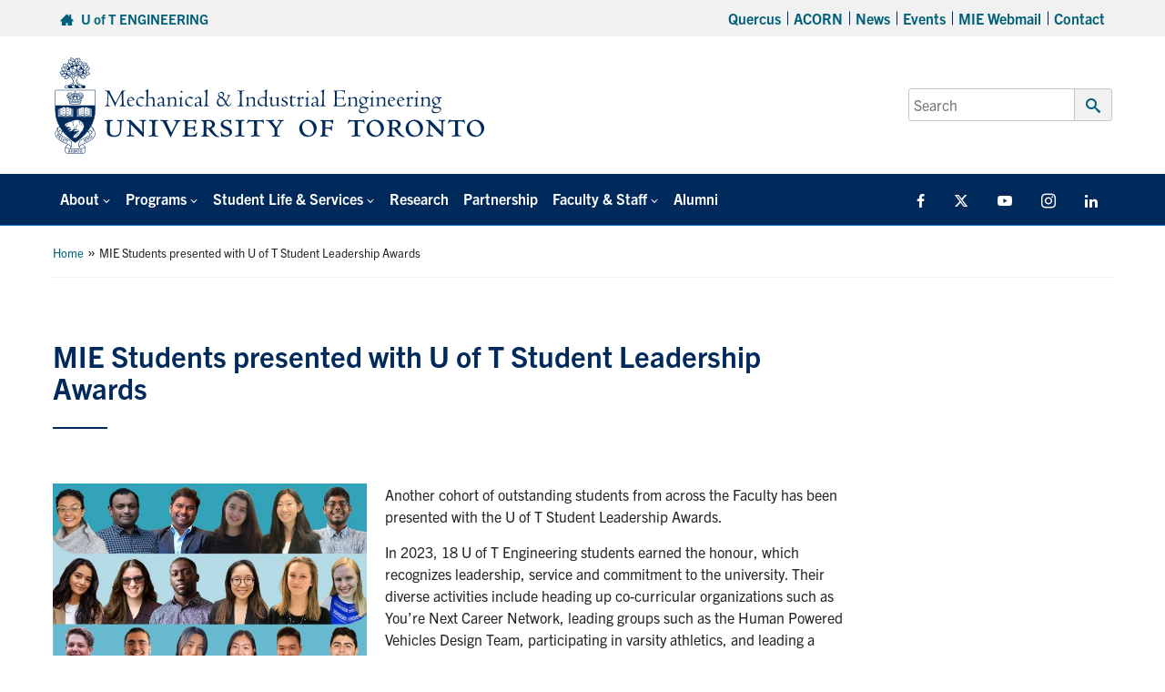

--- FILE ---
content_type: text/html; charset=UTF-8
request_url: https://www.mie.utoronto.ca/mie-students-presented-with-u-of-t-student-leadership-awards/
body_size: 18346
content:
<!DOCTYPE html>
<html lang="en-US">

<head>

	<meta charset="UTF-8">
	<meta name="viewport" content="width=device-width, initial-scale=1">
	<link rel="profile" href="https://gmpg.org/xfn/11">
	<link rel="pingback" href="https://www.mie.utoronto.ca/xmlrpc.php">

								<link rel="icon" type="image/png" sizes="16x16" href="https://www.mie.utoronto.ca/wp-content/uploads/2024/08/favicon.png">
		
	<meta name='robots' content='index, follow, max-image-preview:large, max-snippet:-1, max-video-preview:-1' />

	<!-- This site is optimized with the Yoast SEO plugin v26.7 - https://yoast.com/wordpress/plugins/seo/ -->
	<title>MIE Students presented with U of T Student Leadership Awards - Department of Mechanical &amp; Industrial Engineering</title>
	<link rel="canonical" href="https://www.mie.utoronto.ca/mie-students-presented-with-u-of-t-student-leadership-awards/" />
	<meta property="og:locale" content="en_US" />
	<meta property="og:type" content="article" />
	<meta property="og:title" content="MIE Students presented with U of T Student Leadership Awards - Department of Mechanical &amp; Industrial Engineering" />
	<meta property="og:description" content="Another cohort of outstanding students from across the Faculty has been presented with the U of T Student Leadership Awards. In 2023, 18 U of T Engineering students earned the honour, which recognizes leadership, service and commitment to the university. Their diverse activities include heading up co-curricular organizations such as You’re Next Career Network, leading [&hellip;]" />
	<meta property="og:url" content="https://www.mie.utoronto.ca/mie-students-presented-with-u-of-t-student-leadership-awards/" />
	<meta property="og:site_name" content="Department of Mechanical &amp; Industrial Engineering" />
	<meta property="article:publisher" content="http://www.facebook.com/pages/Mechanical-Industrial-Engineering-U-of-T/142953363536" />
	<meta property="article:published_time" content="2023-03-22T13:01:27+00:00" />
	<meta property="article:modified_time" content="2023-03-27T16:48:15+00:00" />
	<meta property="og:image" content="https://www.mie.utoronto.ca/wp-content/uploads/2023/03/2023-UTSLA_900x600-650x433-1.jpg" />
	<meta property="og:image:width" content="650" />
	<meta property="og:image:height" content="433" />
	<meta property="og:image:type" content="image/jpeg" />
	<meta name="author" content="Kendra Hunter" />
	<meta name="twitter:card" content="summary_large_image" />
	<meta name="twitter:creator" content="@uoftmie" />
	<meta name="twitter:site" content="@uoftmie" />
	<meta name="twitter:label1" content="Written by" />
	<meta name="twitter:data1" content="Kendra Hunter" />
	<meta name="twitter:label2" content="Est. reading time" />
	<meta name="twitter:data2" content="2 minutes" />
	<script type="application/ld+json" class="yoast-schema-graph">{"@context":"https://schema.org","@graph":[{"@type":"Article","@id":"https://www.mie.utoronto.ca/mie-students-presented-with-u-of-t-student-leadership-awards/#article","isPartOf":{"@id":"https://www.mie.utoronto.ca/mie-students-presented-with-u-of-t-student-leadership-awards/"},"author":{"name":"Kendra Hunter","@id":"https://www.mie.utoronto.ca/#/schema/person/7c6dc9808a72d12b6cca9bba2cd9a5d9"},"headline":"MIE Students presented with U of T Student Leadership Awards","datePublished":"2023-03-22T13:01:27+00:00","dateModified":"2023-03-27T16:48:15+00:00","mainEntityOfPage":{"@id":"https://www.mie.utoronto.ca/mie-students-presented-with-u-of-t-student-leadership-awards/"},"wordCount":379,"publisher":{"@id":"https://www.mie.utoronto.ca/#organization"},"image":{"@id":"https://www.mie.utoronto.ca/mie-students-presented-with-u-of-t-student-leadership-awards/#primaryimage"},"thumbnailUrl":"https://www.mie.utoronto.ca/wp-content/uploads/2023/03/2023-UTSLA_900x600-650x433-1.jpg","articleSection":["News"],"inLanguage":"en-US"},{"@type":"WebPage","@id":"https://www.mie.utoronto.ca/mie-students-presented-with-u-of-t-student-leadership-awards/","url":"https://www.mie.utoronto.ca/mie-students-presented-with-u-of-t-student-leadership-awards/","name":"MIE Students presented with U of T Student Leadership Awards - Department of Mechanical &amp; Industrial Engineering","isPartOf":{"@id":"https://www.mie.utoronto.ca/#website"},"primaryImageOfPage":{"@id":"https://www.mie.utoronto.ca/mie-students-presented-with-u-of-t-student-leadership-awards/#primaryimage"},"image":{"@id":"https://www.mie.utoronto.ca/mie-students-presented-with-u-of-t-student-leadership-awards/#primaryimage"},"thumbnailUrl":"https://www.mie.utoronto.ca/wp-content/uploads/2023/03/2023-UTSLA_900x600-650x433-1.jpg","datePublished":"2023-03-22T13:01:27+00:00","dateModified":"2023-03-27T16:48:15+00:00","breadcrumb":{"@id":"https://www.mie.utoronto.ca/mie-students-presented-with-u-of-t-student-leadership-awards/#breadcrumb"},"inLanguage":"en-US","potentialAction":[{"@type":"ReadAction","target":["https://www.mie.utoronto.ca/mie-students-presented-with-u-of-t-student-leadership-awards/"]}]},{"@type":"ImageObject","inLanguage":"en-US","@id":"https://www.mie.utoronto.ca/mie-students-presented-with-u-of-t-student-leadership-awards/#primaryimage","url":"https://www.mie.utoronto.ca/wp-content/uploads/2023/03/2023-UTSLA_900x600-650x433-1.jpg","contentUrl":"https://www.mie.utoronto.ca/wp-content/uploads/2023/03/2023-UTSLA_900x600-650x433-1.jpg","width":650,"height":433,"caption":"U of T Student Leadership Awards Recipients 2023"},{"@type":"BreadcrumbList","@id":"https://www.mie.utoronto.ca/mie-students-presented-with-u-of-t-student-leadership-awards/#breadcrumb","itemListElement":[{"@type":"ListItem","position":1,"name":"Home","item":"https://www.mie.utoronto.ca/"},{"@type":"ListItem","position":2,"name":"MIE Students presented with U of T Student Leadership Awards"}]},{"@type":"WebSite","@id":"https://www.mie.utoronto.ca/#website","url":"https://www.mie.utoronto.ca/","name":"Department of Mechanical &amp; Industrial Engineering","description":"","publisher":{"@id":"https://www.mie.utoronto.ca/#organization"},"potentialAction":[{"@type":"SearchAction","target":{"@type":"EntryPoint","urlTemplate":"https://www.mie.utoronto.ca/?s={search_term_string}"},"query-input":{"@type":"PropertyValueSpecification","valueRequired":true,"valueName":"search_term_string"}}],"inLanguage":"en-US"},{"@type":"Organization","@id":"https://www.mie.utoronto.ca/#organization","name":"Department of Mechanical & Industrial Engineering, University of Toronto","url":"https://www.mie.utoronto.ca/","logo":{"@type":"ImageObject","inLanguage":"en-US","@id":"https://www.mie.utoronto.ca/#/schema/logo/image/","url":"https://www.mie.utoronto.ca/wp-content/uploads/2020/01/MIE-logo.png","contentUrl":"https://www.mie.utoronto.ca/wp-content/uploads/2020/01/MIE-logo.png","width":396,"height":91,"caption":"Department of Mechanical & Industrial Engineering, University of Toronto"},"image":{"@id":"https://www.mie.utoronto.ca/#/schema/logo/image/"},"sameAs":["http://www.facebook.com/pages/Mechanical-Industrial-Engineering-U-of-T/142953363536","https://x.com/uoftmie","https://www.youtube.com/channel/UCNrdjm8_jjAEiL1Ag0lzufA"]},{"@type":"Person","@id":"https://www.mie.utoronto.ca/#/schema/person/7c6dc9808a72d12b6cca9bba2cd9a5d9","name":"Kendra Hunter","image":{"@type":"ImageObject","inLanguage":"en-US","@id":"https://www.mie.utoronto.ca/#/schema/person/image/","url":"https://secure.gravatar.com/avatar/1a6a9a91a3381476655d84dbccfb31baa075a189e9647209614c0218f9126cd5?s=96&d=mm&r=g","contentUrl":"https://secure.gravatar.com/avatar/1a6a9a91a3381476655d84dbccfb31baa075a189e9647209614c0218f9126cd5?s=96&d=mm&r=g","caption":"Kendra Hunter"}}]}</script>
	<!-- / Yoast SEO plugin. -->


<link rel='dns-prefetch' href='//fonts.googleapis.com' />
<link rel='dns-prefetch' href='//use.typekit.net' />
<link rel="alternate" title="oEmbed (JSON)" type="application/json+oembed" href="https://www.mie.utoronto.ca/wp-json/oembed/1.0/embed?url=https%3A%2F%2Fwww.mie.utoronto.ca%2Fmie-students-presented-with-u-of-t-student-leadership-awards%2F" />
<link rel="alternate" title="oEmbed (XML)" type="text/xml+oembed" href="https://www.mie.utoronto.ca/wp-json/oembed/1.0/embed?url=https%3A%2F%2Fwww.mie.utoronto.ca%2Fmie-students-presented-with-u-of-t-student-leadership-awards%2F&#038;format=xml" />
		<!-- This site uses the Google Analytics by MonsterInsights plugin v9.11.1 - Using Analytics tracking - https://www.monsterinsights.com/ -->
							<script src="//www.googletagmanager.com/gtag/js?id=G-41VY2S1JZH"  data-cfasync="false" data-wpfc-render="false" type="text/javascript" async></script>
			<script data-cfasync="false" data-wpfc-render="false" type="text/javascript">
				var mi_version = '9.11.1';
				var mi_track_user = true;
				var mi_no_track_reason = '';
								var MonsterInsightsDefaultLocations = {"page_location":"https:\/\/www.mie.utoronto.ca\/mie-students-presented-with-u-of-t-student-leadership-awards\/"};
								if ( typeof MonsterInsightsPrivacyGuardFilter === 'function' ) {
					var MonsterInsightsLocations = (typeof MonsterInsightsExcludeQuery === 'object') ? MonsterInsightsPrivacyGuardFilter( MonsterInsightsExcludeQuery ) : MonsterInsightsPrivacyGuardFilter( MonsterInsightsDefaultLocations );
				} else {
					var MonsterInsightsLocations = (typeof MonsterInsightsExcludeQuery === 'object') ? MonsterInsightsExcludeQuery : MonsterInsightsDefaultLocations;
				}

								var disableStrs = [
										'ga-disable-G-41VY2S1JZH',
									];

				/* Function to detect opted out users */
				function __gtagTrackerIsOptedOut() {
					for (var index = 0; index < disableStrs.length; index++) {
						if (document.cookie.indexOf(disableStrs[index] + '=true') > -1) {
							return true;
						}
					}

					return false;
				}

				/* Disable tracking if the opt-out cookie exists. */
				if (__gtagTrackerIsOptedOut()) {
					for (var index = 0; index < disableStrs.length; index++) {
						window[disableStrs[index]] = true;
					}
				}

				/* Opt-out function */
				function __gtagTrackerOptout() {
					for (var index = 0; index < disableStrs.length; index++) {
						document.cookie = disableStrs[index] + '=true; expires=Thu, 31 Dec 2099 23:59:59 UTC; path=/';
						window[disableStrs[index]] = true;
					}
				}

				if ('undefined' === typeof gaOptout) {
					function gaOptout() {
						__gtagTrackerOptout();
					}
				}
								window.dataLayer = window.dataLayer || [];

				window.MonsterInsightsDualTracker = {
					helpers: {},
					trackers: {},
				};
				if (mi_track_user) {
					function __gtagDataLayer() {
						dataLayer.push(arguments);
					}

					function __gtagTracker(type, name, parameters) {
						if (!parameters) {
							parameters = {};
						}

						if (parameters.send_to) {
							__gtagDataLayer.apply(null, arguments);
							return;
						}

						if (type === 'event') {
														parameters.send_to = monsterinsights_frontend.v4_id;
							var hookName = name;
							if (typeof parameters['event_category'] !== 'undefined') {
								hookName = parameters['event_category'] + ':' + name;
							}

							if (typeof MonsterInsightsDualTracker.trackers[hookName] !== 'undefined') {
								MonsterInsightsDualTracker.trackers[hookName](parameters);
							} else {
								__gtagDataLayer('event', name, parameters);
							}
							
						} else {
							__gtagDataLayer.apply(null, arguments);
						}
					}

					__gtagTracker('js', new Date());
					__gtagTracker('set', {
						'developer_id.dZGIzZG': true,
											});
					if ( MonsterInsightsLocations.page_location ) {
						__gtagTracker('set', MonsterInsightsLocations);
					}
										__gtagTracker('config', 'G-41VY2S1JZH', {"forceSSL":"true"} );
										window.gtag = __gtagTracker;										(function () {
						/* https://developers.google.com/analytics/devguides/collection/analyticsjs/ */
						/* ga and __gaTracker compatibility shim. */
						var noopfn = function () {
							return null;
						};
						var newtracker = function () {
							return new Tracker();
						};
						var Tracker = function () {
							return null;
						};
						var p = Tracker.prototype;
						p.get = noopfn;
						p.set = noopfn;
						p.send = function () {
							var args = Array.prototype.slice.call(arguments);
							args.unshift('send');
							__gaTracker.apply(null, args);
						};
						var __gaTracker = function () {
							var len = arguments.length;
							if (len === 0) {
								return;
							}
							var f = arguments[len - 1];
							if (typeof f !== 'object' || f === null || typeof f.hitCallback !== 'function') {
								if ('send' === arguments[0]) {
									var hitConverted, hitObject = false, action;
									if ('event' === arguments[1]) {
										if ('undefined' !== typeof arguments[3]) {
											hitObject = {
												'eventAction': arguments[3],
												'eventCategory': arguments[2],
												'eventLabel': arguments[4],
												'value': arguments[5] ? arguments[5] : 1,
											}
										}
									}
									if ('pageview' === arguments[1]) {
										if ('undefined' !== typeof arguments[2]) {
											hitObject = {
												'eventAction': 'page_view',
												'page_path': arguments[2],
											}
										}
									}
									if (typeof arguments[2] === 'object') {
										hitObject = arguments[2];
									}
									if (typeof arguments[5] === 'object') {
										Object.assign(hitObject, arguments[5]);
									}
									if ('undefined' !== typeof arguments[1].hitType) {
										hitObject = arguments[1];
										if ('pageview' === hitObject.hitType) {
											hitObject.eventAction = 'page_view';
										}
									}
									if (hitObject) {
										action = 'timing' === arguments[1].hitType ? 'timing_complete' : hitObject.eventAction;
										hitConverted = mapArgs(hitObject);
										__gtagTracker('event', action, hitConverted);
									}
								}
								return;
							}

							function mapArgs(args) {
								var arg, hit = {};
								var gaMap = {
									'eventCategory': 'event_category',
									'eventAction': 'event_action',
									'eventLabel': 'event_label',
									'eventValue': 'event_value',
									'nonInteraction': 'non_interaction',
									'timingCategory': 'event_category',
									'timingVar': 'name',
									'timingValue': 'value',
									'timingLabel': 'event_label',
									'page': 'page_path',
									'location': 'page_location',
									'title': 'page_title',
									'referrer' : 'page_referrer',
								};
								for (arg in args) {
																		if (!(!args.hasOwnProperty(arg) || !gaMap.hasOwnProperty(arg))) {
										hit[gaMap[arg]] = args[arg];
									} else {
										hit[arg] = args[arg];
									}
								}
								return hit;
							}

							try {
								f.hitCallback();
							} catch (ex) {
							}
						};
						__gaTracker.create = newtracker;
						__gaTracker.getByName = newtracker;
						__gaTracker.getAll = function () {
							return [];
						};
						__gaTracker.remove = noopfn;
						__gaTracker.loaded = true;
						window['__gaTracker'] = __gaTracker;
					})();
									} else {
										console.log("");
					(function () {
						function __gtagTracker() {
							return null;
						}

						window['__gtagTracker'] = __gtagTracker;
						window['gtag'] = __gtagTracker;
					})();
									}
			</script>
							<!-- / Google Analytics by MonsterInsights -->
		<style id='wp-img-auto-sizes-contain-inline-css' type='text/css'>
img:is([sizes=auto i],[sizes^="auto," i]){contain-intrinsic-size:3000px 1500px}
/*# sourceURL=wp-img-auto-sizes-contain-inline-css */
</style>
<style id='wp-emoji-styles-inline-css' type='text/css'>

	img.wp-smiley, img.emoji {
		display: inline !important;
		border: none !important;
		box-shadow: none !important;
		height: 1em !important;
		width: 1em !important;
		margin: 0 0.07em !important;
		vertical-align: -0.1em !important;
		background: none !important;
		padding: 0 !important;
	}
/*# sourceURL=wp-emoji-styles-inline-css */
</style>
<link rel='stylesheet' id='awsm-team-css-css' href='https://www.mie.utoronto.ca/wp-content/plugins/awsm-team-pro/css/team.min.css?ver=1.11.2' type='text/css' media='all' />
<link rel='stylesheet' id='events-manager-css' href='https://www.mie.utoronto.ca/wp-content/plugins/events-manager/includes/css/events_manager.css?ver=5.95' type='text/css' media='all' />
<link rel='stylesheet' id='events-manager-pro-css' href='https://www.mie.utoronto.ca/wp-content/plugins/events-manager-pro/includes/css/events-manager-pro.css?ver=2.64' type='text/css' media='all' />
<link rel='stylesheet' id='wp-fullcalendar-css' href='https://www.mie.utoronto.ca/wp-content/plugins/wp-fullcalendar/includes/css/main.css?ver=1.6' type='text/css' media='all' />
<link rel='stylesheet' id='wp-fullcalendar-tippy-light-border-css' href='https://www.mie.utoronto.ca/wp-content/plugins/wp-fullcalendar/includes/css/tippy/light-border.css?ver=1.6' type='text/css' media='all' />
<link rel='stylesheet' id='jquery-ui-css' href='https://www.mie.utoronto.ca/wp-content/plugins/wp-fullcalendar/includes/css/jquery-ui/smoothness/jquery-ui.min.css?ver=1.6' type='text/css' media='all' />
<link rel='stylesheet' id='jquery-ui-theme-css' href='https://www.mie.utoronto.ca/wp-content/plugins/wp-fullcalendar/includes/css/jquery-ui/smoothness/theme.css?ver=1.6' type='text/css' media='all' />
<link rel='stylesheet' id='main-css' href='https://www.mie.utoronto.ca/wp-content/themes/fase-theme-2023-master/dist/css/index.min.css?ver=1.0.3' type='text/css' media='all' />
<link rel='stylesheet' id='general-css' href='https://www.mie.utoronto.ca/wp-content/themes/fase-theme-2023-master/dist/css/general.min.css?ver=1.0.3' type='text/css' media='all' />
<link rel='stylesheet' id='fontawesome-css' href='https://www.mie.utoronto.ca/wp-content/themes/fase-theme-2023-master/dist/css/fontawesome.min.css?ver=1.0.3' type='text/css' media='none' onload='if(media!="all")media="all"' />
<link rel='stylesheet' id='fonts-css' href='https://fonts.googleapis.com/css?family=Open+Sans%3A400%2C600%2C700&#038;ver=1.1' type='text/css' media='all' />
<link rel='stylesheet' id='typekit-css' href='https://use.typekit.net/egq6ygb.css?ver=1.0' type='text/css' media='all' />
<link rel='stylesheet' id='tablepress-default-css' href='https://www.mie.utoronto.ca/wp-content/tablepress-combined.min.css?ver=68' type='text/css' media='all' />
<link rel='stylesheet' id='pp-animate-css' href='https://www.mie.utoronto.ca/wp-content/plugins/bbpowerpack/assets/css/animate.min.css?ver=3.5.1' type='text/css' media='all' />
<script type="text/javascript" src="https://www.mie.utoronto.ca/wp-content/plugins/google-analytics-premium/assets/js/frontend-gtag.min.js?ver=9.11.1" id="monsterinsights-frontend-script-js" async="async" data-wp-strategy="async"></script>
<script data-cfasync="false" data-wpfc-render="false" type="text/javascript" id='monsterinsights-frontend-script-js-extra'>/* <![CDATA[ */
var monsterinsights_frontend = {"js_events_tracking":"true","download_extensions":"doc,pdf,ppt,zip,xls,docx,pptx,xlsx","inbound_paths":"[]","home_url":"https:\/\/www.mie.utoronto.ca","hash_tracking":"false","v4_id":"G-41VY2S1JZH"};/* ]]> */
</script>
<script type="text/javascript" src="https://www.mie.utoronto.ca/wp-includes/js/jquery/jquery.min.js?ver=3.7.1" id="jquery-core-js"></script>
<script type="text/javascript" defer='defer' src="https://www.mie.utoronto.ca/wp-includes/js/jquery/jquery-migrate.min.js?ver=3.4.1" id="jquery-migrate-js"></script>
<script type="text/javascript" src="https://www.mie.utoronto.ca/wp-includes/js/jquery/ui/core.min.js?ver=1.13.3" id="jquery-ui-core-js"></script>
<script type="text/javascript" src="https://www.mie.utoronto.ca/wp-includes/js/jquery/ui/mouse.min.js?ver=1.13.3" id="jquery-ui-mouse-js"></script>
<script type="text/javascript" src="https://www.mie.utoronto.ca/wp-includes/js/jquery/ui/sortable.min.js?ver=1.13.3" id="jquery-ui-sortable-js"></script>
<script type="text/javascript" src="https://www.mie.utoronto.ca/wp-includes/js/jquery/ui/datepicker.min.js?ver=1.13.3" id="jquery-ui-datepicker-js"></script>
<script type="text/javascript" id="jquery-ui-datepicker-js-after">
/* <![CDATA[ */
jQuery(function(jQuery){jQuery.datepicker.setDefaults({"closeText":"Close","currentText":"Today","monthNames":["January","February","March","April","May","June","July","August","September","October","November","December"],"monthNamesShort":["Jan","Feb","Mar","Apr","May","Jun","Jul","Aug","Sep","Oct","Nov","Dec"],"nextText":"Next","prevText":"Previous","dayNames":["Sunday","Monday","Tuesday","Wednesday","Thursday","Friday","Saturday"],"dayNamesShort":["Sun","Mon","Tue","Wed","Thu","Fri","Sat"],"dayNamesMin":["S","M","T","W","T","F","S"],"dateFormat":"MM d, yy","firstDay":1,"isRTL":false});});
//# sourceURL=jquery-ui-datepicker-js-after
/* ]]> */
</script>
<script type="text/javascript" src="https://www.mie.utoronto.ca/wp-includes/js/jquery/ui/menu.min.js?ver=1.13.3" id="jquery-ui-menu-js"></script>
<script type="text/javascript" src="https://www.mie.utoronto.ca/wp-includes/js/dist/dom-ready.min.js?ver=f77871ff7694fffea381" id="wp-dom-ready-js"></script>
<script type="text/javascript" src="https://www.mie.utoronto.ca/wp-includes/js/dist/hooks.min.js?ver=dd5603f07f9220ed27f1" id="wp-hooks-js"></script>
<script type="text/javascript" src="https://www.mie.utoronto.ca/wp-includes/js/dist/i18n.min.js?ver=c26c3dc7bed366793375" id="wp-i18n-js"></script>
<script type="text/javascript" id="wp-i18n-js-after">
/* <![CDATA[ */
wp.i18n.setLocaleData( { 'text direction\u0004ltr': [ 'ltr' ] } );
//# sourceURL=wp-i18n-js-after
/* ]]> */
</script>
<script type="text/javascript" src="https://www.mie.utoronto.ca/wp-includes/js/dist/a11y.min.js?ver=cb460b4676c94bd228ed" id="wp-a11y-js"></script>
<script type="text/javascript" src="https://www.mie.utoronto.ca/wp-includes/js/jquery/ui/autocomplete.min.js?ver=1.13.3" id="jquery-ui-autocomplete-js"></script>
<script type="text/javascript" src="https://www.mie.utoronto.ca/wp-includes/js/jquery/ui/resizable.min.js?ver=1.13.3" id="jquery-ui-resizable-js"></script>
<script type="text/javascript" src="https://www.mie.utoronto.ca/wp-includes/js/jquery/ui/draggable.min.js?ver=1.13.3" id="jquery-ui-draggable-js"></script>
<script type="text/javascript" src="https://www.mie.utoronto.ca/wp-includes/js/jquery/ui/controlgroup.min.js?ver=1.13.3" id="jquery-ui-controlgroup-js"></script>
<script type="text/javascript" src="https://www.mie.utoronto.ca/wp-includes/js/jquery/ui/checkboxradio.min.js?ver=1.13.3" id="jquery-ui-checkboxradio-js"></script>
<script type="text/javascript" src="https://www.mie.utoronto.ca/wp-includes/js/jquery/ui/button.min.js?ver=1.13.3" id="jquery-ui-button-js"></script>
<script type="text/javascript" src="https://www.mie.utoronto.ca/wp-includes/js/jquery/ui/dialog.min.js?ver=1.13.3" id="jquery-ui-dialog-js"></script>
<script type="text/javascript" id="events-manager-js-extra">
/* <![CDATA[ */
var EM = {"ajaxurl":"https://www.mie.utoronto.ca/wp-admin/admin-ajax.php","locationajaxurl":"https://www.mie.utoronto.ca/wp-admin/admin-ajax.php?action=locations_search","firstDay":"1","locale":"en","dateFormat":"dd/mm/yy","ui_css":"https://www.mie.utoronto.ca/wp-content/plugins/events-manager/includes/css/jquery-ui.min.css","show24hours":"0","is_ssl":"1","google_maps_api":"AIzaSyBd73GMXMDJKcYiJg8J0z2MN9mNxJlJx-U","bookingInProgress":"Please wait while the booking is being submitted.","tickets_save":"Save Ticket","bookingajaxurl":"https://www.mie.utoronto.ca/wp-admin/admin-ajax.php","bookings_export_save":"Export Bookings","bookings_settings_save":"Save Settings","booking_delete":"Are you sure you want to delete?","booking_offset":"30","bb_full":"Event is full","bb_book":"Register Now","bb_booking":"Processing...","bb_booked":"Registration Submitted","bb_error":"Registration Error. Try again?","bb_cancel":"Cancel","bb_canceling":"Canceling...","bb_cancelled":"Cancelled","bb_cancel_error":"Cancellation Error. Try again?","txt_search":"Search","txt_searching":"Searching...","txt_loading":"Loading...","cache":""};
//# sourceURL=events-manager-js-extra
/* ]]> */
</script>
<script type="text/javascript" src="https://www.mie.utoronto.ca/wp-content/plugins/events-manager/includes/js/events-manager.js?ver=5.95" id="events-manager-js"></script>
<script type="text/javascript" src="https://www.mie.utoronto.ca/wp-content/plugins/events-manager-pro/includes/js/events-manager-pro.js?ver=2.64" id="events-manager-pro-js"></script>
<script type="text/javascript" id="say-what-js-js-extra">
/* <![CDATA[ */
var say_what_data = {"replacements":{"awsm-team-pro|Designation|":"Lab","awsm-team-pro|Social Links|":"Website"}};
//# sourceURL=say-what-js-js-extra
/* ]]> */
</script>
<script type="text/javascript" src="https://www.mie.utoronto.ca/wp-content/plugins/say-what/assets/build/frontend.js?ver=fd31684c45e4d85aeb4e" id="say-what-js-js"></script>
<script type="text/javascript" src="https://www.mie.utoronto.ca/wp-includes/js/jquery/ui/selectmenu.min.js?ver=1.13.3" id="jquery-ui-selectmenu-js"></script>
<script type="text/javascript" src="https://www.mie.utoronto.ca/wp-includes/js/jquery/ui/tooltip.min.js?ver=1.13.3" id="jquery-ui-tooltip-js"></script>
<script type="text/javascript" src="https://www.mie.utoronto.ca/wp-includes/js/dist/vendor/moment.min.js?ver=2.30.1" id="moment-js"></script>
<script type="text/javascript" id="moment-js-after">
/* <![CDATA[ */
moment.updateLocale( 'en_US', {"months":["January","February","March","April","May","June","July","August","September","October","November","December"],"monthsShort":["Jan","Feb","Mar","Apr","May","Jun","Jul","Aug","Sep","Oct","Nov","Dec"],"weekdays":["Sunday","Monday","Tuesday","Wednesday","Thursday","Friday","Saturday"],"weekdaysShort":["Sun","Mon","Tue","Wed","Thu","Fri","Sat"],"week":{"dow":1},"longDateFormat":{"LT":"g:i a","LTS":null,"L":null,"LL":"F j, Y","LLL":"F j, Y g:i a","LLLL":null}} );
//# sourceURL=moment-js-after
/* ]]> */
</script>
<script type="text/javascript" id="wp-fullcalendar-js-extra">
/* <![CDATA[ */
var WPFC = {"ajaxurl":"https://www.mie.utoronto.ca/wp-admin/admin-ajax.php?action=WP_FullCalendar","firstDay":"1","wpfc_theme":"jquery-ui","wpfc_limit":"3","wpfc_limit_txt":"more ...","timeFormat":"h(:mm)A","defaultView":"month","weekends":"true","header":{"left":"prev,next today","center":"title","right":"month,agendaWeek,agendaDay"},"wpfc_qtips":"1","tippy_theme":"light-border","tippy_placement":"auto","tippy_loading":"Loading..."};
//# sourceURL=wp-fullcalendar-js-extra
/* ]]> */
</script>
<script type="text/javascript" src="https://www.mie.utoronto.ca/wp-content/plugins/wp-fullcalendar/includes/js/main.js?ver=1.6" id="wp-fullcalendar-js"></script>
<script type="text/javascript" src="https://www.mie.utoronto.ca/wp-content/themes/fase-theme-2023-master/assets/js/vendor/lazysizes.min.js?ver=1.0.0" id="lazysizes-js"></script>
<script type="text/javascript" src="https://www.mie.utoronto.ca/wp-content/themes/fase-theme-2023-master/assets/js/vendor/focus-visible-main/focus-visible.js?ver=1.0.0" id="focus-visible-js"></script>
<script type="text/javascript" src="https://www.mie.utoronto.ca/wp-content/themes/fase-theme-2023-master/dist/js/bundled/browser-detect-combined.min.js?ver=1.0.0" id="browser-detect-js"></script>
<link rel="https://api.w.org/" href="https://www.mie.utoronto.ca/wp-json/" /><link rel="alternate" title="JSON" type="application/json" href="https://www.mie.utoronto.ca/wp-json/wp/v2/posts/23052" /><link rel="EditURI" type="application/rsd+xml" title="RSD" href="https://www.mie.utoronto.ca/xmlrpc.php?rsd" />
<meta name="generator" content="WordPress 6.9" />
<link rel='shortlink' href='https://www.mie.utoronto.ca/?p=23052' />
		<script>
			var bb_powerpack = {
				version: '2.40.10',
				getAjaxUrl: function() { return atob( 'aHR0cHM6Ly93d3cubWllLnV0b3JvbnRvLmNhL3dwLWFkbWluL2FkbWluLWFqYXgucGhw' ); },
				callback: function() {},
				mapMarkerData: {},
				post_id: '23052',
				search_term: '',
				current_page: 'https://www.mie.utoronto.ca/mie-students-presented-with-u-of-t-student-leadership-awards/',
				conditionals: {
					is_front_page: false,
					is_home: false,
					is_archive: false,
					current_post_type: '',
					is_tax: false,
										is_author: false,
					current_author: false,
					is_search: false,
									}
			};
		</script>
				<style type="text/css">
			.em-coupon-code { width:150px; }
			#em-coupon-loading { display:inline-block; width:16px; height: 16px; margin-left:4px; background:url(https://www.mie.utoronto.ca/wp-content/plugins/events-manager-pro/includes/images/spinner.gif)}
			.em-coupon-message { display:inline-block; margin:5px 0px 0px 105px; text-indent:22px; }
			.em-coupon-success { color:green; background:url(https://www.mie.utoronto.ca/wp-content/plugins/events-manager-pro/includes/images/success.png) 0px 0px no-repeat }
			.em-coupon-error { color:red; background:url(https://www.mie.utoronto.ca/wp-content/plugins/events-manager-pro/includes/images/error.png) 0px 0px no-repeat }
			.em-cart-coupons-form .em-coupon-message{ margin:5px 0px 0px 0px; }
			#em-coupon-loading { margin-right:4px; }	
		</style>
				<style type="text/css" id="wp-custom-css">
			/* upcoming events widget home page */
.home-events-list {
    float: left;
    width: 100%;
    border-bottom: 1px dotted #ccd4de;
    padding-bottom: 5px;
    list-style: none;
    margin: 5px 0 5px 0 !important;
    font-size: 15px;
}
.home-events ul {
    padding: 0;
    list-style: none;
}

.all-events-link {
    float:left;
    font-weight: bold;
}

/* Calendar Date Icon */
date.icon
{
  font-size: 0.5em; /* change icon size */
  display: block;
  float: left;
  position: relative;
  width: 6em;
  height: 7em;
  background-color: #fff;
  margin: auto 1em;
  border-radius: 0.6em;
  /* box-shadow: 0 1px 0 #bdbdbd, 0 2px 0 #fff, 0 3px 0 #bdbdbd, 0 4px 0 #fff, 0 5px 0 #bdbdbd, 0 0 0 1px #bdbdbd; */
  box-shadow: 0 1px 0 #bdbdbd, 0 0 0 1px #bdbdbd;
  overflow: hidden;
  -webkit-backface-visibility: hidden;
  -webkit-transform: rotate(0deg) skewY(0deg);
  -webkit-transform-origin: 50% 10%;
  transform-origin: 50% 10%;
}

date.icon *
{
  display: block;
  width: 100%;
  font-size: 1em;
  font-weight: bold;
  font-style: normal;
  text-align: center;
}

date.icon month
{
  position: absolute;
  top: 0;
  padding: 0.15em 0;
  color: #fff;
  /* background-color: #6689ac; */
  background-color: #001a5c;
  /* border-bottom: 1px dashed #f37302; */
  /* box-shadow: 0 2px 0 #fd9f1b; */
  font-size: 1.2em;
  letter-spacing: 0.2em;
  text-shadow: 0 -1px 0 rgba(0,0,0,0.25);
  text-transform: uppercase;
}

date.icon weekday
{
  position: absolute;
  bottom: 0.1em;
  /* color: #fd9f1b; */
  font-size: 1.2em;
}

date.icon day
{
  width: 100%;
  font-size: 3em;
  /* letter-spacing: -0.05em; */
  padding-top: 0.6em;
  /* color: #2f2f2f; */
}

/* Events Manager - Payflow */
.em-booking-form-details {
    width: 100%;
    float: unset;
}
.em-booking-form label {
    min-width: 200px;
    max-width: 200px;
    width: unset;
}
.em-booking-form-details input.input
, .em-booking-form-details textarea {
    width: unset;
    max-width: 450px;
    min-width: 450px;
}
.em-gateway-buttons .first {
    width: 120%;
    margin: 25px 35px 0 0;
}
.em-gateway-buttons {
    text-align: center;
}
.em-gateway-button input.em-booking-submit {
    display: inline-block !important;
}
@media screen and (max-width: 899px) {
    .em-gateway-buttons .first {
        width: 100%;
    }
}

/* Disable Posted By */
.entry-meta {
display: none;
}		</style>
		</head>


<body class="wp-singular post-template-default single single-post postid-23052 single-format-standard wp-theme-fase-theme-2023-master fl-builder-2-9-4-2 fl-theme-1 fl-no-js">
	<div id="page" class="site">
		<header>
	<a href="#content" class="screen-reader-text skip-link">Skip to content</a>
	<div class="top-bar grey-bar">
		<div class="d-md-flex align-items-center content-wrap flex-row justify-content-between">
			<div class="top-bar-left p-2">
				<span class="top-bar-left-1">
					<a href="https://www.engineering.utoronto.ca">
						<span class="icon-home" aria-hidden="true" tabindex="-1"></span>
						<span class="link">U of T ENGINEERING</span>
					</a>
				</span>
							</div>
			<div class="top-bar-right p-2">
			<div class="menu-top-menu-container"><ul id="secondaryNav" class="top-nav"><li itemscope="itemscope" itemtype="https://www.schema.org/SiteNavigationElement" id="menu-item-58" class="menu-item menu-item-type-custom menu-item-object-custom menu-item-58 nav-item level-0"><a target="_blank" href="https://q.utoronto.ca" class="nav-link" id="menu-item-link-58">Quercus</a></li>
<li itemscope="itemscope" itemtype="https://www.schema.org/SiteNavigationElement" id="menu-item-28" class="menu-item menu-item-type-custom menu-item-object-custom menu-item-28 nav-item level-0"><a target="_blank" href="https://www.acorn.utoronto.ca/" class="nav-link" id="menu-item-link-28">ACORN</a></li>
<li itemscope="itemscope" itemtype="https://www.schema.org/SiteNavigationElement" id="menu-item-32951" class="menu-item menu-item-type-custom menu-item-object-custom menu-item-32951 nav-item level-0"><a href="https://www.mie.utoronto.ca/news" class="nav-link" id="menu-item-link-32951">News</a></li>
<li itemscope="itemscope" itemtype="https://www.schema.org/SiteNavigationElement" id="menu-item-32952" class="menu-item menu-item-type-post_type menu-item-object-page menu-item-32952 nav-item level-0"><a href="https://www.mie.utoronto.ca/events/" class="nav-link" id="menu-item-link-32952">Events</a></li>
<li itemscope="itemscope" itemtype="https://www.schema.org/SiteNavigationElement" id="menu-item-27" class="menu-item menu-item-type-custom menu-item-object-custom menu-item-27 nav-item level-0"><a href="https://webmail.mie.utoronto.ca/" class="nav-link" id="menu-item-link-27">MIE Webmail</a></li>
<li itemscope="itemscope" itemtype="https://www.schema.org/SiteNavigationElement" id="menu-item-31998" class="menu-item menu-item-type-post_type menu-item-object-page menu-item-31998 nav-item level-0"><a href="https://www.mie.utoronto.ca/contact/" class="nav-link" id="menu-item-link-31998">Contact</a></li>
</ul></div>			</div>
		</div>
	</div>
	<div class="middle-bar -with-title">
		<div class="d-flex align-items-center content-wrap justify-content-between flex-wrap">
			<div class="main-logo">
				<a href="https://www.mie.utoronto.ca" aria-hidden="true" tabIndex="-1"><img src="https://www.mie.utoronto.ca/wp-content/uploads/2024/08/MIE-UT-Signature-RGB-P655-PC_scaled.svg" alt="Department of Mechanical &amp; Industrial Engineering Home Page" height="126" width="618" /></a>
			</div>
			<div class="main-search">
				<form role="search" aria-label="Primary search form" method="get" class="search-form" action="https://find.utoronto.ca/search">
	<label for="headerSearch">
		<span class="screen-reader-text">Search for:</span>
		<input id="headerSearch" type="search" class="search-field" placeholder="Search" value="" name="q" />
	</label>
	<button type="submit" class="header-search-submit">
		<span class="icon-search" aria-hidden="true" ></span>
		<span class="screen-reader-text">Submit Search</span>
	</button>
			<input type="hidden" name="output" value="xml_no_dtd">
		<input type="hidden" name="ie" value="UTF-8">
		<input type="hidden" name="oe" value="UTF-8">
		<input type="hidden" name="site" value="Engineering">
		<input type="hidden" name="client" value="engineering">
		<input type="hidden" name="proxystylesheet" value="engineering">
		</form>
			</div>
			<div class="desktop-hidden nav-bar-toggle">
				<button class="main-nav-toggle" aria-controls="mainNavBar" type="button" aria-expanded="false" aria-hidden="true" tabindex="-1">
					<span class="transformicon"></span>
					<span class="screen-reader-text">Main Menu</span>
				</button>
			</div>
		</div>
	</div>
	<div class="title-bar grey-bar large-hidden">
		<div class="content-wrap">
			<p><a href="https://www.mie.utoronto.ca">Department of Mechanical &amp; Industrial Engineering</a></p>
		</div>
	</div>
	<div class="main-nav-bar" id="mainNavBar">
		<div class="content-wrap">
			<div class="main-nav">
			<nav class="menu-mainmenu-container" aria-label="Primary navigation"><ul id="primaryNav" class="primary-nav"><li itemscope="itemscope" itemtype="https://www.schema.org/SiteNavigationElement" id="menu-item-424" class="menu-item menu-item-type-post_type menu-item-object-page menu-item-has-children dropdown menu-item-424 nav-item level-0"><a href="https://www.mie.utoronto.ca/about-mie/" data-url="https://www.mie.utoronto.ca/about-mie/" data-toggle="dropdown" role="button" class="dropdown-toggle nav-link" id="menu-item-dropdown-424">About</a>
<ul class="sub-menu" aria-labelledby="menu-item-dropdown-424" role="menu" aria-label="Sub menu navigation list" >
	<li itemscope="itemscope" itemtype="https://www.schema.org/SiteNavigationElement" id="menu-item-7578" class="menu-item menu-item-type-post_type menu-item-object-page menu-item-7578 nav-item level-1"><a href="https://www.mie.utoronto.ca/about-mie/message-from-the-chair/" class="dropdown-item" id="menu-item-link-7578">Message from the Chair</a></li>
	<li itemscope="itemscope" itemtype="https://www.schema.org/SiteNavigationElement" id="menu-item-427" class="menu-item menu-item-type-post_type menu-item-object-page menu-item-427 nav-item level-1"><a href="https://www.mie.utoronto.ca/about-mie/honours-awards/" class="dropdown-item" id="menu-item-link-427">Honours &#038; Awards</a></li>
	<li itemscope="itemscope" itemtype="https://www.schema.org/SiteNavigationElement" id="menu-item-430" class="menu-item menu-item-type-post_type menu-item-object-page menu-item-430 nav-item level-1"><a href="https://www.mie.utoronto.ca/about-mie/history/" class="dropdown-item" id="menu-item-link-430">History</a></li>
	<li itemscope="itemscope" itemtype="https://www.schema.org/SiteNavigationElement" id="menu-item-19592" class="menu-item menu-item-type-post_type menu-item-object-page menu-item-19592 nav-item level-1"><a href="https://www.mie.utoronto.ca/equity-diversity-and-inclusion/" class="dropdown-item" id="menu-item-link-19592">Equity, Diversity and Inclusion</a></li>
	<li itemscope="itemscope" itemtype="https://www.schema.org/SiteNavigationElement" id="menu-item-32000" class="menu-item menu-item-type-post_type menu-item-object-page menu-item-32000 nav-item level-1"><a href="https://www.mie.utoronto.ca/contact/" class="dropdown-item" id="menu-item-link-32000">Contact</a></li>
</ul>
</li>
<li itemscope="itemscope" itemtype="https://www.schema.org/SiteNavigationElement" id="menu-item-7561" class="menu-item menu-item-type-post_type menu-item-object-page menu-item-has-children dropdown menu-item-7561 nav-item level-0"><a href="https://www.mie.utoronto.ca/programs/" data-url="https://www.mie.utoronto.ca/programs/" data-toggle="dropdown" role="button" class="dropdown-toggle nav-link" id="menu-item-dropdown-7561">Programs</a>
<ul class="sub-menu" aria-labelledby="menu-item-dropdown-7561" role="menu" aria-label="Sub menu navigation list" >
	<li itemscope="itemscope" itemtype="https://www.schema.org/SiteNavigationElement" id="menu-item-7847" class="menu-item menu-item-type-post_type menu-item-object-page menu-item-7847 nav-item level-1"><a href="https://www.mie.utoronto.ca/programs/overview/" class="dropdown-item" id="menu-item-link-7847">Programs Overview</a></li>
	<li itemscope="itemscope" itemtype="https://www.schema.org/SiteNavigationElement" id="menu-item-594" class="menu-item menu-item-type-post_type menu-item-object-page menu-item-has-children dropdown menu-item-594 nav-item level-1"><a href="https://www.mie.utoronto.ca/programs/undergraduate/undergraduate-program/" class="dropdown-item" id="menu-item-link-594">Undergraduate</a>
	<ul class="sub-menu" aria-labelledby="menu-item-link-594" role="menu" aria-label="Sub menu navigation list" >
		<li itemscope="itemscope" itemtype="https://www.schema.org/SiteNavigationElement" id="menu-item-604" class="menu-item menu-item-type-post_type menu-item-object-page menu-item-604 nav-item level-2"><a href="https://www.mie.utoronto.ca/programs/undergraduate/mechanical-engineering/" class="dropdown-item" id="menu-item-link-604">Mechanical Engineering</a></li>
		<li itemscope="itemscope" itemtype="https://www.schema.org/SiteNavigationElement" id="menu-item-605" class="menu-item menu-item-type-post_type menu-item-object-page menu-item-605 nav-item level-2"><a href="https://www.mie.utoronto.ca/programs/undergraduate/industrial-engineering/" class="dropdown-item" id="menu-item-link-605">Industrial Engineering</a></li>
		<li itemscope="itemscope" itemtype="https://www.schema.org/SiteNavigationElement" id="menu-item-707" class="menu-item menu-item-type-post_type menu-item-object-page menu-item-707 nav-item level-2"><a href="https://www.mie.utoronto.ca/programs/undergraduate/scholarships-funding/" class="dropdown-item" id="menu-item-link-707">Scholarships &#038; Funding</a></li>
		<li itemscope="itemscope" itemtype="https://www.schema.org/SiteNavigationElement" id="menu-item-7587" class="menu-item menu-item-type-post_type menu-item-object-page menu-item-7587 nav-item level-2"><a href="https://www.mie.utoronto.ca/programs/undergraduate/capstone/" class="dropdown-item" id="menu-item-link-7587">Capstone</a></li>
		<li itemscope="itemscope" itemtype="https://www.schema.org/SiteNavigationElement" id="menu-item-7901" class="menu-item menu-item-type-post_type menu-item-object-page menu-item-7901 nav-item level-2"><a href="https://www.mie.utoronto.ca/student-life-services/study-abroad/" class="dropdown-item" id="menu-item-link-7901">Learning Abroad</a></li>
		<li itemscope="itemscope" itemtype="https://www.schema.org/SiteNavigationElement" id="menu-item-8218" class="menu-item menu-item-type-post_type menu-item-object-page menu-item-8218 nav-item level-2"><a href="https://www.mie.utoronto.ca/programs/undergraduate/professional-development/" class="dropdown-item" id="menu-item-link-8218">Professional Development</a></li>
		<li itemscope="itemscope" itemtype="https://www.schema.org/SiteNavigationElement" id="menu-item-8225" class="menu-item menu-item-type-post_type menu-item-object-page menu-item-8225 nav-item level-2"><a href="https://www.mie.utoronto.ca/programs/undergraduate/important-dates-deadlines/" class="dropdown-item" id="menu-item-link-8225">Important Dates &#038; Deadlines</a></li>
		<li itemscope="itemscope" itemtype="https://www.schema.org/SiteNavigationElement" id="menu-item-8033" class="menu-item menu-item-type-post_type menu-item-object-page menu-item-8033 nav-item level-2"><a href="https://www.mie.utoronto.ca/programs/undergraduate/forms-policies/" class="dropdown-item" id="menu-item-link-8033">Forms &#038; Policies</a></li>
	</ul>
</li>
	<li itemscope="itemscope" itemtype="https://www.schema.org/SiteNavigationElement" id="menu-item-603" class="menu-item menu-item-type-post_type menu-item-object-page menu-item-has-children dropdown menu-item-603 nav-item level-1"><a href="https://www.mie.utoronto.ca/programs/graduate/" class="dropdown-item" id="menu-item-link-603">Graduate</a>
	<ul class="sub-menu" aria-labelledby="menu-item-link-603" role="menu" aria-label="Sub menu navigation list" >
		<li itemscope="itemscope" itemtype="https://www.schema.org/SiteNavigationElement" id="menu-item-12848" class="menu-item menu-item-type-post_type menu-item-object-page menu-item-12848 nav-item level-2"><a href="https://www.mie.utoronto.ca/programs/graduate/prospective-students-meng/" class="dropdown-item" id="menu-item-link-12848">Prospective Students – Master of Engineering</a></li>
		<li itemscope="itemscope" itemtype="https://www.schema.org/SiteNavigationElement" id="menu-item-13072" class="menu-item menu-item-type-post_type menu-item-object-page menu-item-13072 nav-item level-2"><a href="https://www.mie.utoronto.ca/programs/graduate-programs/prospective-students-masc-phd-research-programs/" class="dropdown-item" id="menu-item-link-13072">Prospective Students – MASc &#038; PhD Research Programs</a></li>
		<li itemscope="itemscope" itemtype="https://www.schema.org/SiteNavigationElement" id="menu-item-32541" class="menu-item menu-item-type-post_type menu-item-object-page menu-item-32541 nav-item level-2"><a href="https://www.mie.utoronto.ca/programs/graduate/graduate-research-days/" class="dropdown-item" id="menu-item-link-32541">Graduate Research Days</a></li>
		<li itemscope="itemscope" itemtype="https://www.schema.org/SiteNavigationElement" id="menu-item-7630" class="menu-item menu-item-type-post_type menu-item-object-page menu-item-7630 nav-item level-2"><a href="https://www.mie.utoronto.ca/programs/graduate/master-of-engineering/" class="dropdown-item" id="menu-item-link-7630">Master of Engineering (MEng)</a></li>
		<li itemscope="itemscope" itemtype="https://www.schema.org/SiteNavigationElement" id="menu-item-21894" class="menu-item menu-item-type-post_type menu-item-object-page menu-item-21894 nav-item level-2"><a href="https://www.mie.utoronto.ca/programs/graduate/newly-admitted-students-meng/" class="dropdown-item" id="menu-item-link-21894">Newly Admitted Students – MEng</a></li>
		<li itemscope="itemscope" itemtype="https://www.schema.org/SiteNavigationElement" id="menu-item-8196" class="menu-item menu-item-type-post_type menu-item-object-page menu-item-8196 nav-item level-2"><a href="https://www.mie.utoronto.ca/programs/graduate/master-of-applied-science/" class="dropdown-item" id="menu-item-link-8196">Master of Applied Science (MASc)</a></li>
		<li itemscope="itemscope" itemtype="https://www.schema.org/SiteNavigationElement" id="menu-item-7638" class="menu-item menu-item-type-post_type menu-item-object-page menu-item-7638 nav-item level-2"><a href="https://www.mie.utoronto.ca/programs/graduate/phd/" class="dropdown-item" id="menu-item-link-7638">Doctor of Philosophy (PhD)</a></li>
		<li itemscope="itemscope" itemtype="https://www.schema.org/SiteNavigationElement" id="menu-item-7628" class="menu-item menu-item-type-post_type menu-item-object-page menu-item-7628 nav-item level-2"><a href="https://www.mie.utoronto.ca/programs/graduate/courses/" class="dropdown-item" id="menu-item-link-7628">Graduate Courses</a></li>
		<li itemscope="itemscope" itemtype="https://www.schema.org/SiteNavigationElement" id="menu-item-7890" class="menu-item menu-item-type-post_type menu-item-object-page menu-item-7890 nav-item level-2"><a href="https://www.mie.utoronto.ca/programs/graduate/scholarships-funding/" class="dropdown-item" id="menu-item-link-7890">Scholarships &#038; Funding</a></li>
		<li itemscope="itemscope" itemtype="https://www.schema.org/SiteNavigationElement" id="menu-item-7627" class="menu-item menu-item-type-post_type menu-item-object-page menu-item-7627 nav-item level-2"><a href="https://www.mie.utoronto.ca/programs/graduate/important-dates-deadlines/" class="dropdown-item" id="menu-item-link-7627">Important Dates &#038; Deadlines</a></li>
		<li itemscope="itemscope" itemtype="https://www.schema.org/SiteNavigationElement" id="menu-item-7938" class="menu-item menu-item-type-post_type menu-item-object-page menu-item-7938 nav-item level-2"><a href="https://www.mie.utoronto.ca/programs/graduate/forms-policies/" class="dropdown-item" id="menu-item-link-7938">Forms &#038; Policies</a></li>
		<li itemscope="itemscope" itemtype="https://www.schema.org/SiteNavigationElement" id="menu-item-32352" class="menu-item menu-item-type-post_type menu-item-object-page menu-item-32352 nav-item level-2"><a href="https://www.mie.utoronto.ca/programs/graduate/gms/" class="dropdown-item" id="menu-item-link-32352">Graduate Management System (GMS)</a></li>
	</ul>
</li>
</ul>
</li>
<li itemscope="itemscope" itemtype="https://www.schema.org/SiteNavigationElement" id="menu-item-633" class="menu-item menu-item-type-post_type menu-item-object-page menu-item-has-children dropdown menu-item-633 nav-item level-0"><a href="https://www.mie.utoronto.ca/student-life-services/" data-url="https://www.mie.utoronto.ca/student-life-services/" data-toggle="dropdown" role="button" class="dropdown-toggle nav-link" id="menu-item-dropdown-633">Student Life &#038; Services</a>
<ul class="sub-menu" aria-labelledby="menu-item-dropdown-633" role="menu" aria-label="Sub menu navigation list" >
	<li itemscope="itemscope" itemtype="https://www.schema.org/SiteNavigationElement" id="menu-item-7771" class="menu-item menu-item-type-post_type menu-item-object-page menu-item-7771 nav-item level-1"><a href="https://www.mie.utoronto.ca/student-life-services/health-wellbeing/" class="dropdown-item" id="menu-item-link-7771">Health &#038; Wellness</a></li>
	<li itemscope="itemscope" itemtype="https://www.schema.org/SiteNavigationElement" id="menu-item-7900" class="menu-item menu-item-type-post_type menu-item-object-page menu-item-7900 nav-item level-1"><a href="https://www.mie.utoronto.ca/student-life-services/computing/" class="dropdown-item" id="menu-item-link-7900">Computing Services</a></li>
	<li itemscope="itemscope" itemtype="https://www.schema.org/SiteNavigationElement" id="menu-item-760" class="menu-item menu-item-type-post_type menu-item-object-page menu-item-760 nav-item level-1"><a href="https://www.mie.utoronto.ca/student-life-services/housing/" class="dropdown-item" id="menu-item-link-760">Housing</a></li>
	<li itemscope="itemscope" itemtype="https://www.schema.org/SiteNavigationElement" id="menu-item-7770" class="menu-item menu-item-type-post_type menu-item-object-page menu-item-7770 nav-item level-1"><a href="https://www.mie.utoronto.ca/student-life-services/family-care/" class="dropdown-item" id="menu-item-link-7770">Family Care</a></li>
	<li itemscope="itemscope" itemtype="https://www.schema.org/SiteNavigationElement" id="menu-item-7769" class="menu-item menu-item-type-post_type menu-item-object-page menu-item-7769 nav-item level-1"><a href="https://www.mie.utoronto.ca/student-life-services/clubs-extracurricular/" class="dropdown-item" id="menu-item-link-7769">Clubs &#038; Extracurricular</a></li>
	<li itemscope="itemscope" itemtype="https://www.schema.org/SiteNavigationElement" id="menu-item-34994" class="menu-item menu-item-type-custom menu-item-object-custom menu-item-has-children dropdown menu-item-34994 nav-item level-1"><a href="#" class="dropdown-item" id="menu-item-link-34994">Machine Shop</a>
	<ul class="sub-menu" aria-labelledby="menu-item-link-34994" role="menu" aria-label="Sub menu navigation list" >
		<li itemscope="itemscope" itemtype="https://www.schema.org/SiteNavigationElement" id="menu-item-7768" class="menu-item menu-item-type-post_type menu-item-object-page menu-item-7768 nav-item level-2"><a href="https://www.mie.utoronto.ca/student-life-services/machine-shop/" class="dropdown-item" id="menu-item-link-7768">Student Services</a></li>
		<li itemscope="itemscope" itemtype="https://www.schema.org/SiteNavigationElement" id="menu-item-34993" class="menu-item menu-item-type-post_type menu-item-object-page menu-item-34993 nav-item level-2"><a href="https://www.mie.utoronto.ca/student-life-services/machine-shop-professional/" class="dropdown-item" id="menu-item-link-34993">Professional Services</a></li>
	</ul>
</li>
	<li itemscope="itemscope" itemtype="https://www.schema.org/SiteNavigationElement" id="menu-item-7793" class="menu-item menu-item-type-post_type menu-item-object-page menu-item-7793 nav-item level-1"><a href="https://www.mie.utoronto.ca/student-life-services/student-research-opportunities/" class="dropdown-item" id="menu-item-link-7793">Student Research Opportunities</a></li>
</ul>
</li>
<li itemscope="itemscope" itemtype="https://www.schema.org/SiteNavigationElement" id="menu-item-7792" class="menu-item menu-item-type-post_type menu-item-object-page menu-item-7792 nav-item level-0"><a href="https://www.mie.utoronto.ca/research/overview/" class="nav-link" id="menu-item-link-7792">Research</a></li>
<li itemscope="itemscope" itemtype="https://www.schema.org/SiteNavigationElement" id="menu-item-34111" class="menu-item menu-item-type-post_type menu-item-object-page menu-item-34111 nav-item level-0"><a href="https://www.mie.utoronto.ca/partnership/" class="nav-link" id="menu-item-link-34111">Partnership</a></li>
<li itemscope="itemscope" itemtype="https://www.schema.org/SiteNavigationElement" id="menu-item-764" class="menu-item menu-item-type-post_type menu-item-object-page menu-item-has-children dropdown menu-item-764 nav-item level-0"><a href="https://www.mie.utoronto.ca/faculty-staff/" data-url="https://www.mie.utoronto.ca/faculty-staff/" data-toggle="dropdown" role="button" class="dropdown-toggle nav-link" id="menu-item-dropdown-764">Faculty &#038; Staff</a>
<ul class="sub-menu" aria-labelledby="menu-item-dropdown-764" role="menu" aria-label="Sub menu navigation list" >
	<li itemscope="itemscope" itemtype="https://www.schema.org/SiteNavigationElement" id="menu-item-7798" class="menu-item menu-item-type-post_type menu-item-object-page menu-item-7798 nav-item level-1"><a href="https://www.mie.utoronto.ca/faculty-staff/leadership/" class="dropdown-item" id="menu-item-link-7798">Leadership</a></li>
	<li itemscope="itemscope" itemtype="https://www.schema.org/SiteNavigationElement" id="menu-item-7684" class="menu-item menu-item-type-post_type menu-item-object-page menu-item-7684 nav-item level-1"><a href="https://www.mie.utoronto.ca/faculty-staff/core-faculty/" class="dropdown-item" id="menu-item-link-7684">Faculty</a></li>
	<li itemscope="itemscope" itemtype="https://www.schema.org/SiteNavigationElement" id="menu-item-7797" class="menu-item menu-item-type-post_type menu-item-object-page menu-item-7797 nav-item level-1"><a href="https://www.mie.utoronto.ca/faculty-staff/emeriti/" class="dropdown-item" id="menu-item-link-7797">Emeriti</a></li>
	<li itemscope="itemscope" itemtype="https://www.schema.org/SiteNavigationElement" id="menu-item-7796" class="menu-item menu-item-type-post_type menu-item-object-page menu-item-7796 nav-item level-1"><a href="https://www.mie.utoronto.ca/faculty-staff/cross-appointed-status-only-adjunct/" class="dropdown-item" id="menu-item-link-7796">Cross-Appointed, Status-Only &#038; Adjunct Faculty</a></li>
	<li itemscope="itemscope" itemtype="https://www.schema.org/SiteNavigationElement" id="menu-item-7801" class="menu-item menu-item-type-post_type menu-item-object-page menu-item-7801 nav-item level-1"><a href="https://www.mie.utoronto.ca/faculty-staff/staff/" class="dropdown-item" id="menu-item-link-7801">Staff</a></li>
	<li itemscope="itemscope" itemtype="https://www.schema.org/SiteNavigationElement" id="menu-item-7799" class="menu-item menu-item-type-post_type menu-item-object-page menu-item-7799 nav-item level-1"><a href="https://www.mie.utoronto.ca/faculty-staff/careers/" class="dropdown-item" id="menu-item-link-7799">Careers</a></li>
	<li itemscope="itemscope" itemtype="https://www.schema.org/SiteNavigationElement" id="menu-item-7934" class="menu-item menu-item-type-post_type menu-item-object-page menu-item-7934 nav-item level-1"><a href="https://www.mie.utoronto.ca/faculty-staff/health-safety/" class="dropdown-item" id="menu-item-link-7934">Health &#038; Safety</a></li>
	<li itemscope="itemscope" itemtype="https://www.schema.org/SiteNavigationElement" id="menu-item-7933" class="menu-item menu-item-type-post_type menu-item-object-page menu-item-has-children dropdown menu-item-7933 nav-item level-1"><a href="https://www.mie.utoronto.ca/faculty-staff/forms-support/" class="dropdown-item" id="menu-item-link-7933">Administrative Forms &#038; Support</a>
	<ul class="sub-menu" aria-labelledby="menu-item-link-7933" role="menu" aria-label="Sub menu navigation list" >
		<li itemscope="itemscope" itemtype="https://www.schema.org/SiteNavigationElement" id="menu-item-9509" class="menu-item menu-item-type-post_type menu-item-object-page menu-item-9509 nav-item level-2"><a href="https://www.mie.utoronto.ca/faculty-staff/forms-support/business-forms/" class="dropdown-item" id="menu-item-link-9509">Business Office &#038; Purchasing Forms</a></li>
		<li itemscope="itemscope" itemtype="https://www.schema.org/SiteNavigationElement" id="menu-item-9508" class="menu-item menu-item-type-post_type menu-item-object-page menu-item-9508 nav-item level-2"><a href="https://www.mie.utoronto.ca/faculty-staff/forms-support/computing-services/" class="dropdown-item" id="menu-item-link-9508">Computing Services</a></li>
		<li itemscope="itemscope" itemtype="https://www.schema.org/SiteNavigationElement" id="menu-item-7935" class="menu-item menu-item-type-post_type menu-item-object-page menu-item-7935 nav-item level-2"><a href="https://www.mie.utoronto.ca/faculty-staff/forms-support/room-av-bookings/" class="dropdown-item" id="menu-item-link-7935">AV &#038; Room Bookings</a></li>
		<li itemscope="itemscope" itemtype="https://www.schema.org/SiteNavigationElement" id="menu-item-12007" class="menu-item menu-item-type-post_type menu-item-object-page menu-item-12007 nav-item level-2"><a href="https://www.mie.utoronto.ca/faculty-staff/forms-support/voip-phones/" class="dropdown-item" id="menu-item-link-12007">VoIP Phones</a></li>
	</ul>
</li>
</ul>
</li>
<li itemscope="itemscope" itemtype="https://www.schema.org/SiteNavigationElement" id="menu-item-582" class="menu-item menu-item-type-post_type menu-item-object-page menu-item-582 nav-item level-0"><a href="https://www.mie.utoronto.ca/alumni-industry/" class="nav-link" id="menu-item-link-582">Alumni</a></li>
</ul></nav>			</div>
						<div class="social-nav-wrapper">
			<div class="menu-social-container"><ul id="menu-social" class="social-nav"><li itemscope="itemscope" itemtype="https://www.schema.org/SiteNavigationElement" id="menu-item-7348" class="menu-item menu-item-type-custom menu-item-object-custom menu-item-7348 nav-item"><a href="https://www.facebook.com/pages/Mechanical-Industrial-Engineering-U-of-T/142953363536" class="nav-link"><span class="soc-icon-facebook"></span><span class="screen-reader-text">Facebook</span></span></a></li>
<li itemscope="itemscope" itemtype="https://www.schema.org/SiteNavigationElement" id="menu-item-7349" class="menu-item menu-item-type-custom menu-item-object-custom menu-item-7349 nav-item"><a href="https://twitter.com/uoftmie" class="nav-link"><span class="soc-icon-x"></span><span class="screen-reader-text">Twitter</span></span></a></li>
<li itemscope="itemscope" itemtype="https://www.schema.org/SiteNavigationElement" id="menu-item-7473" class="menu-item menu-item-type-custom menu-item-object-custom menu-item-7473 nav-item"><a href="https://www.youtube.com/channel/UCNrdjm8_jjAEiL1Ag0lzufA" class="nav-link"><span class="soc-icon-youtube"></span><span class="screen-reader-text">YouTube</span></span></a></li>
<li itemscope="itemscope" itemtype="https://www.schema.org/SiteNavigationElement" id="menu-item-21555" class="menu-item menu-item-type-custom menu-item-object-custom menu-item-21555 nav-item"><a href="https://www.instagram.com/uoftmie" class="nav-link"><span class="soc-icon-instagram"></span><span class="screen-reader-text">Instagram</span></span></a></li>
<li itemscope="itemscope" itemtype="https://www.schema.org/SiteNavigationElement" id="menu-item-32950" class="menu-item menu-item-type-custom menu-item-object-custom menu-item-32950 nav-item"><a href="https://www.linkedin.com/school/mie-uoft" class="nav-link"><span class="soc-icon-linkedin"></span><span class="screen-reader-text">LinkedIn</span></span></a></li>
</ul></div>			</div>
						<div class="desktop-hidden main-nav-top-bar" tabindex="-1" aria-hidden="true"></div>
			<div class="desktop-hidden main-nav-search-bar" tabindex="-1" aria-hidden="true"></div>
		</div>
	</div>
</header>

<main class="primary content-area" id="content" tabindex="-1">
	<div class="site-main content-wrap">
					<div class="breadcrumb-nav py-3 mb-2">
							<nav id="breadcrumbs" aria-label="Tertiary: Breadcrumbs">
				<span><span><a href="https://www.mie.utoronto.ca/">Home</a></span> » <span class="breadcrumb_last" aria-current="page">MIE Students presented with U of T Student Leadership Awards</span></span>			</nav><!-- #breadcrumbs -->
						</div>
						<div class="d-md-flex justify-content-md-between">
			<div class="large-col px-0 col-xs-12 col-md-9 pl-md-0">
				
<article id="post-23052" class="pt-2 pt-md-3 pt-lg-5 post-23052 post type-post status-publish format-standard has-post-thumbnail hentry category-news">

	<div class="entry-meta">
		<span class="date">Posted March 22nd, 2023</span> by <span class="author"><a href="https://www.mie.utoronto.ca/author/hunter/">Kendra Hunter</a></span>
	</div><!-- .entry-meta -->

	<section class="entry-header">
		<h1>MIE Students presented with U of T Student Leadership Awards</h1>
		<span class="title-underline" aria-hidden="true"></span>
	</section><!-- .entry-header -->

	<section class="entry-content">
		<p><img fetchpriority="high" decoding="async" class=" wp-image-23051 alignleft" src="https://www.mie.utoronto.ca/wp-content/uploads/2023/03/2023-UTSLA_900x600-650x433-1-300x200.jpg" alt="U of T Student Leadership Awards Recipients 2023" width="345" height="230" srcset="https://www.mie.utoronto.ca/wp-content/uploads/2023/03/2023-UTSLA_900x600-650x433-1-300x200.jpg 300w, https://www.mie.utoronto.ca/wp-content/uploads/2023/03/2023-UTSLA_900x600-650x433-1-200x133.jpg 200w, https://www.mie.utoronto.ca/wp-content/uploads/2023/03/2023-UTSLA_900x600-650x433-1.jpg 650w" sizes="(max-width: 345px) 100vw, 345px" /></p>
<p>Another cohort of outstanding students from across the Faculty has been presented with the U of T Student Leadership Awards.</p>
<p>In 2023, 18 U of T Engineering students earned the honour, which recognizes leadership, service and commitment to the university. Their diverse activities include heading up co-curricular organizations such as You’re Next Career Network, leading groups such as the Human Powered Vehicles Design Team, participating in varsity athletics, and leading a financial literacy club.</p>
<p>&nbsp;</p>
<p>The University of Toronto Student Leadership Award continues a long-standing tradition which began with the Gordon Cressy Student Leadership Award, established in 1994 by the University of Toronto Alumni Association in honour of Mr. Gordon Cressy, former Vice-President, Development and University Relations. During the award’s 25-year history, it celebrated the exemplary contributions of more than 4,000 students whose commitment and service had a lasting impact on their peers and the university.</p>
<p>U of T Engineering will celebrate this year’s UTSLA recipients on April 26 at the Faculty Club hosted by the U of T Engineering Office of Advancement.</p>
<p>“One of the things that make our educational experience so unique is the rich suite of co-curricular and extracurricular activities we offer — and none of this would be possible without our student leaders,” says Christopher Yip, Dean of U of T Engineering.</p>
<p>“They chair conferences, design and lead outreach activities, run competitive design teams and engage in the governance of our Faculty and our University. The skills they have gained will serve them well as they take their place among the next generation of global engineering leaders.”</p>
<p>The 2023 UTSLA recipients are:</p>
<ul>
<li>Praveen Siluvai Antony (CivE PhD Candidate)</li>
<li><strong>Maeesha Farzana Biswas (Year 4 IndE)</strong></li>
<li>Michael Boyadjian (Year 4 EngSci)</li>
<li>Ronald Chow (BME MEng Candidate)</li>
<li>Karthik Ganesan (CompE MASc 1T8, PhD Candidate)</li>
<li>Aidan Grenville (Year 4 EngSci)</li>
<li>Maxwell Gyimah (Year 4 MechE)</li>
<li>Gehna Karani (Year 4 ChemE)</li>
<li>Xin Yu (Lucy) Ma (Year 4 EngSci)</li>
<li><strong>Minnie Menezes (Year 4 MechE)</strong></li>
<li>Rena Nakajima (Year 4 MechE)</li>
<li>Saskia van Beers (Year 4 EngSci)</li>
<li>Lauren Streitmatter (Year 4 EngSci)</li>
<li>Purushoth Thavendran (Year 4 ChemE)</li>
<li>Samantha Unger (Year 4 EngSci)</li>
<li>Kimberly Watada (Year 4 ChemE)</li>
<li><strong>Jing Yi Wei (Year 4 MechE)</strong></li>
<li>Yazan Zamel (Year 4 EngSci)</li>
</ul>
<p>– <em>This story was originally published on the University of Toronto’s <a href="https://news.engineering.utoronto.ca/meet-18-student-leaders-who-enriched-the-u-of-t-engineering-community-this-year-2/">Faculty of Applied Science and Engineering News Site</a> on March 22, 2023 by Heather Finley</em></p>
	</section><!-- .entry-content -->

	<span class="hr" aria-hidden="true"></span>

	<section class="entry-footer">
		<div class="entry-taxonomy">
			<span class="categories">Posted in <a href="https://www.mie.utoronto.ca/category/news/" rel="category tag">News</a></span>		</div><!-- .entry-taxonomy -->

			</section><!-- .entry-footer -->

</article><!-- #post-## -->

			</div>
			<div class="small-col px-0 pl-md-3 pl-lg-5 mb-5 col-xs-12 col-md-3">
				<aside id="sidebar-right" class="sidebar widget-area" role="complementary">
				</aside><!-- #sidebar-right .sidebar .widget-area -->
			</div><!-- small-col -->

		</div><!-- .dflex -->
	</div><!-- #main -->
</main><!-- #content -->


	<footer id="footer" class="footer">
		<div class="site-footer content-wrap">
			<div class="footer-wordmark">
				<div class="wordmark-wrapper d-flex align-items-center justify-content-center">
					<a href="https://www.mie.utoronto.ca">
					<img src="https://www.mie.utoronto.ca/wp-content/themes/fase-theme-2023-master/assets/img/ll-placeholder.png" data-src="https://www.mie.utoronto.ca/wp-content/uploads/2024/08/MIE-UT-Signature-CMYK-White.svg" alt="U of T Enginering Home" height="94" width="442" class="lazyload" />
					</a>
				</div>
			</div>
			<div class="footer-social">
								<div class="footer-social-menu">
					<div class="menu-social-container"><ul id="menu-social-1" class="social-nav"><li itemscope="itemscope" itemtype="https://www.schema.org/SiteNavigationElement" class="menu-item menu-item-type-custom menu-item-object-custom menu-item-7348 nav-item"><a href="https://www.facebook.com/pages/Mechanical-Industrial-Engineering-U-of-T/142953363536" class="nav-link"><span class="soc-icon-facebook"></span><span class="screen-reader-text">Facebook</span></span></a></li>
<li itemscope="itemscope" itemtype="https://www.schema.org/SiteNavigationElement" class="menu-item menu-item-type-custom menu-item-object-custom menu-item-7349 nav-item"><a href="https://twitter.com/uoftmie" class="nav-link"><span class="soc-icon-x"></span><span class="screen-reader-text">Twitter</span></span></a></li>
<li itemscope="itemscope" itemtype="https://www.schema.org/SiteNavigationElement" class="menu-item menu-item-type-custom menu-item-object-custom menu-item-7473 nav-item"><a href="https://www.youtube.com/channel/UCNrdjm8_jjAEiL1Ag0lzufA" class="nav-link"><span class="soc-icon-youtube"></span><span class="screen-reader-text">YouTube</span></span></a></li>
<li itemscope="itemscope" itemtype="https://www.schema.org/SiteNavigationElement" class="menu-item menu-item-type-custom menu-item-object-custom menu-item-21555 nav-item"><a href="https://www.instagram.com/uoftmie" class="nav-link"><span class="soc-icon-instagram"></span><span class="screen-reader-text">Instagram</span></span></a></li>
<li itemscope="itemscope" itemtype="https://www.schema.org/SiteNavigationElement" class="menu-item menu-item-type-custom menu-item-object-custom menu-item-32950 nav-item"><a href="https://www.linkedin.com/school/mie-uoft" class="nav-link"><span class="soc-icon-linkedin"></span><span class="screen-reader-text">LinkedIn</span></span></a></li>
</ul></div>				</div>
									<address>
					Department of Mechanical &amp; Industrial Engineering<br />
University of Toronto<br />
5 King’s College Road<br />
Toronto, Ontario • M5S 3G8 • Canada<br />
Phone: +1-416-978-3040				</address>
			</div>
						<div class="footer-gravity d-flex align-items-center justify-content-center">
								<a href="https://defygravitycampaign.utoronto.ca/" alt="Link to Defy Gravity Campaign">
									<img src="https://www.mie.utoronto.ca/wp-content/themes/fase-theme-2023-master/assets/img/ll-placeholder.png" data-src="https://www.mie.utoronto.ca/wp-content/themes/fase-theme-2023-master/assets/img/defy_gravity_reverse_digital.svg" alt="Defy Gravity" height="75" width="140" class="lazyload" />
								</a>
								</div>
						</div>
			</footer><!-- .site-footer container-->
	<section class="small-footer" aria-label="Copyright">
		<div class="copyright d-flex flex-column flex-sm-column flex-md-row justify-content-md-between align-items-md-center content-wrap pb-2 pt-2">
			<div class="copy-text p-2"><p><p>© 2026 Faculty of Applied Science and Engineering</p>
</p></div>
			<div class="copy-nav p-2">
							</div>
		</div>
	</section>
</div><!-- #page -->
<script type="speculationrules">
{"prefetch":[{"source":"document","where":{"and":[{"href_matches":"/*"},{"not":{"href_matches":["/wp-*.php","/wp-admin/*","/wp-content/uploads/*","/wp-content/*","/wp-content/plugins/*","/wp-content/themes/fase-theme-2023-master/*","/*\\?(.+)"]}},{"not":{"selector_matches":"a[rel~=\"nofollow\"]"}},{"not":{"selector_matches":".no-prefetch, .no-prefetch a"}}]},"eagerness":"conservative"}]}
</script>
<script type="text/javascript">
		/* MonsterInsights Scroll Tracking */
		if ( typeof(jQuery) !== 'undefined' ) {
		jQuery( document ).ready(function(){
		function monsterinsights_scroll_tracking_load() {
		if ( ( typeof(__gaTracker) !== 'undefined' && __gaTracker && __gaTracker.hasOwnProperty( "loaded" ) && __gaTracker.loaded == true ) || ( typeof(__gtagTracker) !== 'undefined' && __gtagTracker ) ) {
		(function(factory) {
		factory(jQuery);
		}(function($) {

		/* Scroll Depth */
		"use strict";
		var defaults = {
		percentage: true
		};

		var $window = $(window),
		cache = [],
		scrollEventBound = false,
		lastPixelDepth = 0;

		/*
		* Plugin
		*/

		$.scrollDepth = function(options) {

		var startTime = +new Date();

		options = $.extend({}, defaults, options);

		/*
		* Functions
		*/

		function sendEvent(action, label, scrollDistance, timing) {
		if ( 'undefined' === typeof MonsterInsightsObject || 'undefined' === typeof MonsterInsightsObject.sendEvent ) {
		return;
		}
			var paramName = action.toLowerCase();
	var fieldsArray = {
	send_to: 'G-41VY2S1JZH',
	non_interaction: true
	};
	fieldsArray[paramName] = label;

	if (arguments.length > 3) {
	fieldsArray.scroll_timing = timing
	MonsterInsightsObject.sendEvent('event', 'scroll_depth', fieldsArray);
	} else {
	MonsterInsightsObject.sendEvent('event', 'scroll_depth', fieldsArray);
	}
			}

		function calculateMarks(docHeight) {
		return {
		'25%' : parseInt(docHeight * 0.25, 10),
		'50%' : parseInt(docHeight * 0.50, 10),
		'75%' : parseInt(docHeight * 0.75, 10),
		/* Cushion to trigger 100% event in iOS */
		'100%': docHeight - 5
		};
		}

		function checkMarks(marks, scrollDistance, timing) {
		/* Check each active mark */
		$.each(marks, function(key, val) {
		if ( $.inArray(key, cache) === -1 && scrollDistance >= val ) {
		sendEvent('Percentage', key, scrollDistance, timing);
		cache.push(key);
		}
		});
		}

		function rounded(scrollDistance) {
		/* Returns String */
		return (Math.floor(scrollDistance/250) * 250).toString();
		}

		function init() {
		bindScrollDepth();
		}

		/*
		* Public Methods
		*/

		/* Reset Scroll Depth with the originally initialized options */
		$.scrollDepth.reset = function() {
		cache = [];
		lastPixelDepth = 0;
		$window.off('scroll.scrollDepth');
		bindScrollDepth();
		};

		/* Add DOM elements to be tracked */
		$.scrollDepth.addElements = function(elems) {

		if (typeof elems == "undefined" || !$.isArray(elems)) {
		return;
		}

		$.merge(options.elements, elems);

		/* If scroll event has been unbound from window, rebind */
		if (!scrollEventBound) {
		bindScrollDepth();
		}

		};

		/* Remove DOM elements currently tracked */
		$.scrollDepth.removeElements = function(elems) {

		if (typeof elems == "undefined" || !$.isArray(elems)) {
		return;
		}

		$.each(elems, function(index, elem) {

		var inElementsArray = $.inArray(elem, options.elements);
		var inCacheArray = $.inArray(elem, cache);

		if (inElementsArray != -1) {
		options.elements.splice(inElementsArray, 1);
		}

		if (inCacheArray != -1) {
		cache.splice(inCacheArray, 1);
		}

		});

		};

		/*
		* Throttle function borrowed from:
		* Underscore.js 1.5.2
		* http://underscorejs.org
		* (c) 2009-2013 Jeremy Ashkenas, DocumentCloud and Investigative Reporters & Editors
		* Underscore may be freely distributed under the MIT license.
		*/

		function throttle(func, wait) {
		var context, args, result;
		var timeout = null;
		var previous = 0;
		var later = function() {
		previous = new Date;
		timeout = null;
		result = func.apply(context, args);
		};
		return function() {
		var now = new Date;
		if (!previous) previous = now;
		var remaining = wait - (now - previous);
		context = this;
		args = arguments;
		if (remaining <= 0) {
		clearTimeout(timeout);
		timeout = null;
		previous = now;
		result = func.apply(context, args);
		} else if (!timeout) {
		timeout = setTimeout(later, remaining);
		}
		return result;
		};
		}

		/*
		* Scroll Event
		*/

		function bindScrollDepth() {

		scrollEventBound = true;

		$window.on('scroll.scrollDepth', throttle(function() {
		/*
		* We calculate document and window height on each scroll event to
		* account for dynamic DOM changes.
		*/

		var docHeight = $(document).height(),
		winHeight = window.innerHeight ? window.innerHeight : $window.height(),
		scrollDistance = $window.scrollTop() + winHeight,

		/* Recalculate percentage marks */
		marks = calculateMarks(docHeight),

		/* Timing */
		timing = +new Date - startTime;

		checkMarks(marks, scrollDistance, timing);
		}, 500));

		}

		init();
		};

		/* UMD export */
		return $.scrollDepth;

		}));

		jQuery.scrollDepth();
		} else {
		setTimeout(monsterinsights_scroll_tracking_load, 200);
		}
		}
		monsterinsights_scroll_tracking_load();
		});
		}
		/* End MonsterInsights Scroll Tracking */
			/* MonsterInsights Conversion Event */
	jQuery(document).ready(function() {
		jQuery('a[data-mi-conversion-event]')
			.off('click.monsterinsightsConversion')
			.on('click.monsterinsightsConversion', function() {
				if ( typeof(__gtagTracker) !== 'undefined' && __gtagTracker ) {
					var $link = jQuery(this);
					var eventName = $link.attr('data-mi-event-name');
					if ( typeof eventName === 'undefined' || ! eventName ) {
						// Fallback to first word of the <a> tag, lowercase, strip html
						var text = $link.text().trim();
						text = text.replace(/(<([^>]+)>)/gi, '').toLowerCase();
						var firstWord = text.split(/\s+/)[0] || '';

						if ( firstWord ) {
							eventName = 'click-' + firstWord;
						} else {
							eventName = $link.parent().hasClass('wp-block-image') ? 'image-click' : 'button-click';
						}
					}
					__gtagTracker('event', 'mi-' + eventName);
				}
			});
	});
	/* End MonsterInsights Conversion Event */
	
</script><script type="text/javascript" id="awsm-team-js-extra">
/* <![CDATA[ */
var awsmTeamPublic = {"ajaxurl":"https://www.mie.utoronto.ca/wp-admin/admin-ajax.php","deep_linking":{"enable":"","member":{"prefix":"member","suffix":"info"},"team":{"prefix":"team","suffix":"info"}},"scripts_src":"https://www.mie.utoronto.ca/wp-content/plugins/awsm-team-pro/js"};
//# sourceURL=awsm-team-js-extra
/* ]]> */
</script>
<script type="text/javascript" src="https://www.mie.utoronto.ca/wp-content/plugins/awsm-team-pro/js/team.min.js?ver=1.11.2" id="awsm-team-js"></script>
<script type="text/javascript" id="wpfront-scroll-top-js-extra">
/* <![CDATA[ */
var wpfront_scroll_top_data = {"data":{"css":"#wpfront-scroll-top-container{position:fixed;cursor:pointer;z-index:9999;border:none;outline:none;background-color:rgba(0,0,0,0);box-shadow:none;outline-style:none;text-decoration:none;opacity:0;display:none;align-items:center;justify-content:center;margin:0;padding:0}#wpfront-scroll-top-container.show{display:flex;opacity:1}#wpfront-scroll-top-container .sr-only{position:absolute;width:1px;height:1px;padding:0;margin:-1px;overflow:hidden;clip:rect(0,0,0,0);white-space:nowrap;border:0}#wpfront-scroll-top-container .text-holder{padding:3px 10px;-webkit-border-radius:3px;border-radius:3px;-webkit-box-shadow:4px 4px 5px 0px rgba(50,50,50,.5);-moz-box-shadow:4px 4px 5px 0px rgba(50,50,50,.5);box-shadow:4px 4px 5px 0px rgba(50,50,50,.5)}#wpfront-scroll-top-container{right:20px;bottom:20px;}@media screen and (max-width:640px){#wpfront-scroll-top-container{visibility:hidden;}}#wpfront-scroll-top-container img{width:auto;height:auto;}#wpfront-scroll-top-container .text-holder{color:#ffffff;background-color:#000000;width:auto;height:auto;;}#wpfront-scroll-top-container .text-holder:hover{background-color:#000000;}#wpfront-scroll-top-container i{color:#000000;}","html":"\u003Cbutton id=\"wpfront-scroll-top-container\" aria-label=\"\" title=\"\" \u003E\u003Cimg src=\"https://www.mie.utoronto.ca/wp-content/plugins/wpfront-scroll-top/includes/assets/icons/1.png\" alt=\"\" title=\"\"\u003E\u003C/button\u003E","data":{"hide_iframe":false,"button_fade_duration":200,"auto_hide":false,"auto_hide_after":2,"scroll_offset":300,"button_opacity":0.8,"button_action":"top","button_action_element_selector":"","button_action_container_selector":"html, body","button_action_element_offset":0,"scroll_duration":400}}};
//# sourceURL=wpfront-scroll-top-js-extra
/* ]]> */
</script>
<script type="text/javascript" src="https://www.mie.utoronto.ca/wp-content/plugins/wpfront-scroll-top/includes/assets/wpfront-scroll-top.min.js?ver=3.0.1.09211" id="wpfront-scroll-top-js"></script>
<script type="text/javascript" src="https://www.mie.utoronto.ca/wp-content/themes/fase-theme-2023-master/dist/js/bootstrap/util.min.js?ver=4.0.0" id="bootstrap-util-js"></script>
<script type="text/javascript" src="https://www.mie.utoronto.ca/wp-content/themes/fase-theme-2023-master/dist/js/bundled/bootstrap.js?ver=4.0.4" id="bootstrap-theme-js"></script>
<script type="text/javascript" defer='defer' src="https://www.mie.utoronto.ca/wp-content/themes/fase-theme-2023-master/dist/js/site.min.js?ver=1.0.0" id="main-js"></script>
<script type="text/javascript" src="https://www.mie.utoronto.ca/wp-content/plugins/page-links-to/dist/new-tab.js?ver=3.3.7" id="page-links-to-js"></script>
<script id="wp-emoji-settings" type="application/json">
{"baseUrl":"https://s.w.org/images/core/emoji/17.0.2/72x72/","ext":".png","svgUrl":"https://s.w.org/images/core/emoji/17.0.2/svg/","svgExt":".svg","source":{"concatemoji":"https://www.mie.utoronto.ca/wp-includes/js/wp-emoji-release.min.js?ver=6.9"}}
</script>
<script type="module">
/* <![CDATA[ */
/*! This file is auto-generated */
const a=JSON.parse(document.getElementById("wp-emoji-settings").textContent),o=(window._wpemojiSettings=a,"wpEmojiSettingsSupports"),s=["flag","emoji"];function i(e){try{var t={supportTests:e,timestamp:(new Date).valueOf()};sessionStorage.setItem(o,JSON.stringify(t))}catch(e){}}function c(e,t,n){e.clearRect(0,0,e.canvas.width,e.canvas.height),e.fillText(t,0,0);t=new Uint32Array(e.getImageData(0,0,e.canvas.width,e.canvas.height).data);e.clearRect(0,0,e.canvas.width,e.canvas.height),e.fillText(n,0,0);const a=new Uint32Array(e.getImageData(0,0,e.canvas.width,e.canvas.height).data);return t.every((e,t)=>e===a[t])}function p(e,t){e.clearRect(0,0,e.canvas.width,e.canvas.height),e.fillText(t,0,0);var n=e.getImageData(16,16,1,1);for(let e=0;e<n.data.length;e++)if(0!==n.data[e])return!1;return!0}function u(e,t,n,a){switch(t){case"flag":return n(e,"\ud83c\udff3\ufe0f\u200d\u26a7\ufe0f","\ud83c\udff3\ufe0f\u200b\u26a7\ufe0f")?!1:!n(e,"\ud83c\udde8\ud83c\uddf6","\ud83c\udde8\u200b\ud83c\uddf6")&&!n(e,"\ud83c\udff4\udb40\udc67\udb40\udc62\udb40\udc65\udb40\udc6e\udb40\udc67\udb40\udc7f","\ud83c\udff4\u200b\udb40\udc67\u200b\udb40\udc62\u200b\udb40\udc65\u200b\udb40\udc6e\u200b\udb40\udc67\u200b\udb40\udc7f");case"emoji":return!a(e,"\ud83e\u1fac8")}return!1}function f(e,t,n,a){let r;const o=(r="undefined"!=typeof WorkerGlobalScope&&self instanceof WorkerGlobalScope?new OffscreenCanvas(300,150):document.createElement("canvas")).getContext("2d",{willReadFrequently:!0}),s=(o.textBaseline="top",o.font="600 32px Arial",{});return e.forEach(e=>{s[e]=t(o,e,n,a)}),s}function r(e){var t=document.createElement("script");t.src=e,t.defer=!0,document.head.appendChild(t)}a.supports={everything:!0,everythingExceptFlag:!0},new Promise(t=>{let n=function(){try{var e=JSON.parse(sessionStorage.getItem(o));if("object"==typeof e&&"number"==typeof e.timestamp&&(new Date).valueOf()<e.timestamp+604800&&"object"==typeof e.supportTests)return e.supportTests}catch(e){}return null}();if(!n){if("undefined"!=typeof Worker&&"undefined"!=typeof OffscreenCanvas&&"undefined"!=typeof URL&&URL.createObjectURL&&"undefined"!=typeof Blob)try{var e="postMessage("+f.toString()+"("+[JSON.stringify(s),u.toString(),c.toString(),p.toString()].join(",")+"));",a=new Blob([e],{type:"text/javascript"});const r=new Worker(URL.createObjectURL(a),{name:"wpTestEmojiSupports"});return void(r.onmessage=e=>{i(n=e.data),r.terminate(),t(n)})}catch(e){}i(n=f(s,u,c,p))}t(n)}).then(e=>{for(const n in e)a.supports[n]=e[n],a.supports.everything=a.supports.everything&&a.supports[n],"flag"!==n&&(a.supports.everythingExceptFlag=a.supports.everythingExceptFlag&&a.supports[n]);var t;a.supports.everythingExceptFlag=a.supports.everythingExceptFlag&&!a.supports.flag,a.supports.everything||((t=a.source||{}).concatemoji?r(t.concatemoji):t.wpemoji&&t.twemoji&&(r(t.twemoji),r(t.wpemoji)))});
//# sourceURL=https://www.mie.utoronto.ca/wp-includes/js/wp-emoji-loader.min.js
/* ]]> */
</script>
</body>

</html>


--- FILE ---
content_type: image/svg+xml
request_url: https://www.mie.utoronto.ca/wp-content/uploads/2024/08/MIE-UT-Signature-RGB-P655-PC_scaled.svg
body_size: 82569
content:
<?xml version="1.0" encoding="UTF-8"?>
<svg xmlns="http://www.w3.org/2000/svg" version="1.1" viewBox="0 0 279.93 64.7">
  <defs>
    <style>
      .cls-1, .cls-2 {
        fill: #002a5c;
      }

      .cls-2 {
        fill-rule: evenodd;
      }
    </style>
  </defs>
  <!-- Generator: Adobe Illustrator 28.6.0, SVG Export Plug-In . SVG Version: 1.2.0 Build 709)  -->
  <g>
    <g id="Crest_x2F_Wordmark">
      <g>
        <g>
          <path class="cls-1" d="M45.21,28.09c.02.51.02.8.1,2.58.08,1.78.21,2.02,1.39,2.03v.29h-2.38c-.98,0-1.23.05-1.49.08l-.02-.29c1.15-.27,1.47-.48,1.47-2.38,0-.27,0-.59-.02-.96l-.06-2.11c-.03-.94-.05-1.38-.18-2.5h-.03c-.48.91-2.32,4.29-3.04,5.79-.38.83-.75,1.62-.98,2.37h-.24c-.16-.5-.53-1.66-1.25-3.04-.9-1.71-1.78-3.44-2.66-5.17h-.03c-.1.94-.38,3.86-.38,6.85,0,.75.11,1.06,1.44,1.2l-.02.26c-.13-.02-.37-.03-.61-.05-.22-.02-.43-.02-.5-.02l-.94.02c-.22,0-1.31.05-1.57.05l.02-.22c1.49-.27,1.52-.74,1.65-2.83l.24-4.08c.02-.34.03-.5.03-.75,0-1.65-.67-1.9-1.86-1.97l.03-.3c.24.02.67.05,1.12.06.45.03.9.05,1.14.05h.69c.58,1.57.67,1.75,3.91,7.78.3-.51.46-.8,1.15-2.13.42-.82,2.58-4.77,2.99-5.7h2.27l-.02.29c-1.36.16-1.47.26-1.42,2.64l.05,2.18Z"/>
          <path class="cls-1" d="M48.58,29.81c.05.91.11,1.36.56,1.95.61.79,1.23.79,1.46.79.42,0,.94-.11,1.63-.61l.14.19c-.45.32-1.36.98-2.42.98-1.6,0-2.37-1.46-2.37-2.79,0-2.5,2.03-3.26,2.45-3.26.58,0,1.55.21,2.08,1.42.05.11.1.19.35.19l.02.29-3.91.85ZM49.63,29.28c.06-.03.83-.21,1.02-.24.56-.13.62-.14.62-.26,0-.18-.5-1.23-1.54-1.23-.9,0-1.09,1.34-1.14,1.95l1.02-.22Z"/>
          <path class="cls-1" d="M58.44,32.29c-.58.48-1.36.86-2.15.86s-1.86-.37-2.37-.94c-.34-.38-.51-1.18-.51-1.81,0-2.1,1.95-3.47,3.23-3.47.43,0,1.82.35,1.82.64,0,.08-.37.74-.58.74-.1,0-.48-.24-.56-.27-.22-.1-.9-.35-1.41-.35-1.33,0-1.58,1.12-1.58,2.07,0,2.08,1.62,2.83,2.48,2.83.64,0,1.2-.34,1.5-.51l.11.22Z"/>
          <path class="cls-1" d="M60.92,30.85c0,.16-.02.4-.02.66,0,.38.02.78.1.98.05.16.06.21.98.29v.27c-.26-.03-.37-.03-1.09-.03-.83,0-1.26.03-1.87.08l.02-.26c.9-.19.91-.19.96-1.6.03-1.42.05-1.71.06-2.1l.03-2.19c.02-.34.02-.91.02-1.49,0-1.07,0-2.06-.53-2.06-.13,0-.38.1-.5.13v-.3s.22-.11.22-.11l1.52-.74.26-.14.26.13c-.19.91-.26,1.95-.3,3.95l-.05,1.58c.88-.37,1.79-.77,2.61-.77,1.6,0,1.6,1.71,1.6,3.31,0,.29-.05,1.57-.05,1.82,0,.48.11.48,1.07.53l-.02.24h-1.55c-.4,0-.82.06-1.17.08l-.02-.18c.06-.02.1-.03.19-.06.48-.18.59-.37.59-2.26,0-1.78-.11-2.87-1.39-2.87-.69,0-1.57.35-1.84.48,0,.16-.02.22-.03.74l-.06,1.89Z"/>
          <path class="cls-1" d="M67.42,28.83c-.03-.13-.06-.26-.06-.37,0-.88,2.05-1.5,2.45-1.5.32,0,.83.38,1.02.56.21.21.48.5.48,1.63,0,.35-.02.69-.03,1.04l-.03.59c-.03.42-.03.48-.03.67,0,.11,0,1.06.43,1.06.32,0,.67-.16.82-.22v.32l-1.15.46c-.14.06-.3.11-.38.11-.26,0-.53-.42-.64-.8-.35.19-1.41.8-2.23.8-.96,0-.96-.85-.96-1.1,0-.77.18-1.01.54-1.2.93-.46,2.16-.62,2.62-.69l.03-.96c.03-.77-.06-.98-.3-1.23-.3-.29-.69-.46-.96-.46-.26,0-.74.16-.74.53,0,.1.03.21.08.34l-.96.43ZM68.71,32.66c.38,0,.99-.3,1.52-.56-.03-.37.03-1.2.05-1.47-1.42-.1-2.29.45-2.29,1.06,0,.4.22.98.72.98Z"/>
          <path class="cls-1" d="M74.89,30.45c-.02,1.22-.02,1.34.03,1.76.03.3.05.46,1.02.58l-.02.24c-.14-.02-.35-.03-.59-.03-.24-.02-.5-.02-.72-.02h-1.71l-.02-.26c.88-.16.91-.34.96-.66.1-.61.11-1.89.11-2.32,0-1.7-.08-1.7-1.02-1.79,0-.05,0-.1-.02-.14.54-.14,1.47-.59,1.49-.61.02-.02.29-.16.35-.16.18,0,.18.42.18.98,1.02-.58,1.78-.9,2.48-.9,1.62,0,1.62,1.23,1.62,2.4v1.86c0,.45,0,1.1.1,1.2.1.1.7.19.8.24l.02.24c-.19-.03-.53-.08-1.36-.08-.66,0-1.26.05-1.57.08v-.22c.56-.11.77-.26.88-.45.18-.37.21-2.07.21-2.39,0-1.02,0-2.21-1.22-2.21-.06,0-.86,0-1.95.56l-.05,2.1Z"/>
          <path class="cls-1" d="M80.74,32.82c.32-.03.67-.08.75-.24.1-.19.14-2.08.14-2.46,0-1.49-.05-1.71-.18-1.86-.08-.08-.75-.05-.75-.18,0-.11.08-.14.14-.16.62-.19,1.3-.59,1.82-1.02.05,0,.1.02.14.03-.16.71-.26,2.62-.26,3.44,0,.34.02,1.71.13,2.1.06.19.16.21.53.24.4.02.43.03.54.05l.1.22-3.15.08.03-.24ZM82.51,23.1c.32,0,.59.27.59.61s-.26.61-.59.61-.61-.27-.61-.61.29-.61.61-.61Z"/>
          <path class="cls-1" d="M89.83,32.29c-.58.48-1.36.86-2.15.86s-1.86-.37-2.37-.94c-.34-.38-.51-1.18-.51-1.81,0-2.1,1.95-3.47,3.23-3.47.43,0,1.82.35,1.82.64,0,.08-.37.74-.58.74-.1,0-.48-.24-.56-.27-.22-.1-.9-.35-1.41-.35-1.33,0-1.58,1.12-1.58,2.07,0,2.08,1.62,2.83,2.48,2.83.64,0,1.2-.34,1.5-.51l.11.22Z"/>
          <path class="cls-1" d="M91.24,28.83c-.03-.13-.06-.26-.06-.37,0-.88,2.05-1.5,2.45-1.5.32,0,.83.38,1.02.56.21.21.48.5.48,1.63,0,.35-.02.69-.03,1.04l-.03.59c-.03.42-.03.48-.03.67,0,.11,0,1.06.43,1.06.32,0,.67-.16.82-.22v.32l-1.15.46c-.14.06-.3.11-.38.11-.26,0-.53-.42-.64-.8-.35.19-1.41.8-2.23.8-.96,0-.96-.85-.96-1.1,0-.77.18-1.01.54-1.2.93-.46,2.16-.62,2.62-.69l.03-.96c.03-.77-.06-.98-.3-1.23-.3-.29-.69-.46-.96-.46-.26,0-.74.16-.74.53,0,.1.03.21.08.34l-.96.43ZM92.54,32.66c.38,0,.99-.3,1.52-.56-.03-.37.03-1.2.05-1.47-1.42-.1-2.29.45-2.29,1.06,0,.4.22.98.72.98Z"/>
          <path class="cls-1" d="M98.87,29.36c-.02.75,0,2.64.11,2.99.11.34,1.02.43,1.18.45v.27c-.22,0-1.47-.08-2.06-.08-.21,0-1.01.02-1.46.06v-.24c.8-.14,1.06-.43,1.14-1.12.08-.51.21-3.52.21-5.63,0-.82,0-2.06-.21-2.35-.1-.14-.27-.19-.53-.19-.16,0-.24.02-.35.03v-.24c.8-.34,1.54-.66,2.1-1.06h.24c-.22.83-.29,2.43-.3,3.35l-.06,3.76Z"/>
          <path class="cls-1" d="M113.88,26.27c-.69.03-.75.16-1.39,1.57-.29.62-.72,1.62-1.02,2.22-.19.34-.21.37-.24.45.4,1.04,1.02,2.03,1.63,2.03.53,0,.9-.67,1.04-.93.19-.34.21-.38.32-.38.05,0,.16.05.16.16,0,0-.48,1.7-1.94,1.7-.98,0-1.54-1.07-1.84-1.65-.93,1.36-1.95,1.7-3.03,1.7-1.81,0-2.5-1.5-2.5-2.66,0-1.78,1.5-2.61,2.06-2.91-.94-.54-1.18-1.36-1.18-1.79,0-1.5,2.18-2.1,2.21-2.1.18,0,.8.38,1.06.59.35.29.59.77.59,1.28,0,.45,0,.51-.58,1.09-.16.21-.46.5-.64.69,1.04.53,1.49.82,2.39,2.67.06-.16.45-.86.48-.94.37-.67.83-1.92.91-2.66-.13-.19-.19-.29-.69-.51l.11-.26c.66.22,1.63.35,2.11.38l-.03.26ZM106.02,29.9c0,2.45,1.98,2.5,2.21,2.5.96,0,1.63-.54,2.16-1.38,0-.02-.05-.13-.06-.14-.7-1.63-1.22-2.51-2.8-3.07-1.12.75-1.5,1.22-1.5,2.1ZM109.08,25.84c0-.66-.75-1.46-1.5-1.46-.61,0-1.14.72-1.14,1.09,0,.5.62,1.27,1.73,1.62.48-.24.91-.69.91-1.25Z"/>
          <path class="cls-1" d="M121.05,28.8c0,.67.02,2.08.03,2.72.03.95.03,1.2,1.47,1.23l-.03.3c-.14,0-.58-.02-1.01-.03-.45,0-.88-.02-1.06-.02-.29,0-.78.02-1.23.02-.45.02-.86.03-1.02.03l-.02-.29c1.2-.06,1.42-.29,1.55-.67.24-.69.24-3.17.24-4.08,0-1.55-.03-2.06-.08-3.36-.03-1.07-.11-1.38-1.62-1.41v-.32c.3,0,.7.02,1.1.05.4.02.8.03,1.07.03.24,0,.69-.02,1.14-.05.45-.02.86-.03,1.02-.03v.35c-.9,0-1.15.08-1.31.37-.26.5-.26,3.04-.26,3.76v1.39Z"/>
          <path class="cls-1" d="M125.4,30.45c-.02,1.22-.02,1.34.03,1.76.03.3.05.46,1.02.58l-.02.24c-.14-.02-.35-.03-.59-.03-.24-.02-.5-.02-.72-.02h-1.71l-.02-.26c.88-.16.91-.34.96-.66.1-.61.11-1.89.11-2.32,0-1.7-.08-1.7-1.02-1.79,0-.05,0-.1-.02-.14.54-.14,1.47-.59,1.49-.61.02-.02.29-.16.35-.16.18,0,.18.42.18.98,1.02-.58,1.78-.9,2.48-.9,1.62,0,1.62,1.23,1.62,2.4v1.86c0,.45,0,1.1.1,1.2s.7.19.8.24l.02.24c-.19-.03-.53-.08-1.36-.08-.66,0-1.26.05-1.57.08v-.22c.56-.11.77-.26.88-.45.18-.37.21-2.07.21-2.39,0-1.02,0-2.21-1.22-2.21-.06,0-.86,0-1.95.56l-.05,2.1Z"/>
          <path class="cls-1" d="M134.65,27.04c.22,0,.85.1,1.5.26.03-.58.05-1.12.05-2.02,0-1.5-.08-1.82-.45-1.82-.22,0-.4.03-.59.08l-.02-.24c.19-.08,1.41-.58,2.06-1.04l.19.08c-.21,1.06-.37,5.35-.37,8.21,0,.66,0,2.24.29,2.24.13,0,.75-.19.94-.26v.29c-.51.18-1.84.64-1.98.64-.24,0-.24-1.01-.24-1.27-1.02.53-1.6.83-2.4.83-1.09,0-2.4-.9-2.4-2.53,0-2.99,3.22-3.46,3.41-3.46ZM136.09,28.35c0-.51-1.87-.74-2.03-.74-1.01,0-1.94.85-1.94,1.99,0,1.78,1.06,2.77,2.34,2.77.67,0,1.2-.32,1.58-.56l.05-3.46Z"/>
          <path class="cls-1" d="M138.61,27.97l1.73-.96q.13-.06.16-.06c.06,0,.11.05.11.14l-.1,1.34c-.03.53-.1,1.47-.1,1.97,0,.75,0,2.05,1.33,2.05.59,0,1.2-.34,1.86-.66,0-.1,0-.59.02-.77l.05-1.6c.05-1.41-.13-1.49-.98-1.52l-.02-.29,2.08-.48c-.05.86-.19,3.03-.19,3.78,0,.88.05,1.28.14,1.6.34-.02.58-.08.88-.19v.35c-.51.14-1.34.42-1.79.58-.14-.45-.18-.75-.21-1.1-.8.4-1.97.98-2.66.98-.33,0-1.54-.19-1.46-2.32l.06-1.76c.02-.46.03-.96-.34-.96-.14,0-.27.06-.59.21v-.32Z"/>
          <path class="cls-1" d="M146.65,31.28c0,.24.74,1.36,1.87,1.36.22,0,1.11-.02,1.11-.83s-.91-1.28-1.25-1.46l-.59-.27c-.48-.24-1.12-.61-1.12-1.31s.77-1.66,2.11-1.66c.27,0,.61.03,1.25.11l.26,1.33h-.27c-.14-.54-1.01-1.11-1.5-1.11-.56,0-.93.37-.93.91,0,.45.25.66.9.96l.48.22c.53.26,1.57.75,1.57,1.86,0,.3-.11.82-.45,1.02-.94.59-1.46.66-1.94.66-.62,0-1.15-.18-1.63-.32.03-.16.06-.29.06-.45,0-.22-.11-.79-.19-1.04l.27.02Z"/>
          <path class="cls-1" d="M152.28,27.74c-.24-.03-.37-.05-.83-.05l.02-.19c.96-.59,1.33-1.01,1.97-1.86l-.08,1.41c.34.03.74.06,1.47.06.27,0,.38,0,.83-.02l-.02.48c-.27.03-.56.05-.83.05-.18,0-.98-.05-1.14-.05-.38,0-.37.1-.38.9l-.03,2.43c-.02.64-.02,1.62,1.01,1.62.43,0,1.04-.24,1.5-.45l.03.16c-.35.38-1.52.88-2.32.88-.55,0-1.23-.29-1.23-1.55v-.79l.03-3.04Z"/>
          <path class="cls-1" d="M158.26,26.75c.03.48.03.56.03,1.33l.94-.54c.16-.1.58-.34.99-.61.06.05.11.08.18.11.22.11.5.24.5.66,0,.45-.43.69-.85.74,0-.37-.19-.54-.48-.54-.37,0-.83.3-1.04.48q-.26.22-.27.85c0,.19-.05,1.07-.05,1.39,0,.4.03,1.6.16,1.89.08.18.21.18.45.18h.21l.93-.02-.02.34-3.62.1.02-.24c.8-.14.98-.18.98-3.17,0-1.15-.05-1.57-.61-1.57-.11,0-.37.03-.5.06l.03-.26,2.02-1.17Z"/>
          <path class="cls-1" d="M161.65,32.82c.32-.03.67-.08.75-.24.1-.19.14-2.08.14-2.46,0-1.49-.05-1.71-.18-1.86-.08-.08-.75-.05-.75-.18,0-.11.08-.14.14-.16.62-.19,1.3-.59,1.83-1.02.05,0,.1.02.14.03-.16.71-.26,2.62-.26,3.44,0,.34.02,1.71.13,2.1.06.19.16.21.53.24.4.02.43.03.54.05l.1.22-3.15.08.03-.24ZM163.42,23.1c.32,0,.59.27.59.61s-.26.61-.59.61-.61-.27-.61-.61.29-.61.61-.61Z"/>
          <path class="cls-1" d="M166.07,28.83c-.03-.13-.06-.26-.06-.37,0-.88,2.05-1.5,2.45-1.5.32,0,.83.38,1.02.56.21.21.48.5.48,1.63,0,.35-.02.69-.03,1.04l-.03.59c-.03.42-.03.48-.03.67,0,.11,0,1.06.43,1.06.32,0,.67-.16.82-.22v.32l-1.15.46c-.14.06-.3.11-.38.11-.26,0-.53-.42-.64-.8-.35.19-1.41.8-2.22.8-.96,0-.96-.85-.96-1.1,0-.77.18-1.01.54-1.2.93-.46,2.16-.62,2.62-.69l.03-.96c.03-.77-.06-.98-.3-1.23-.3-.29-.69-.46-.96-.46-.26,0-.74.16-.74.53,0,.1.03.21.08.34l-.96.43ZM167.37,32.66c.38,0,.99-.3,1.52-.56-.03-.37.03-1.2.05-1.47-1.42-.1-2.29.45-2.29,1.06,0,.4.22.98.72.98Z"/>
          <path class="cls-1" d="M173.64,29.36c-.02.75,0,2.64.11,2.99.11.34,1.03.43,1.18.45v.27c-.22,0-1.47-.08-2.06-.08-.21,0-1.01.02-1.46.06v-.24c.8-.14,1.06-.43,1.14-1.12.08-.51.21-3.52.21-5.63,0-.82,0-2.06-.21-2.35-.1-.14-.27-.19-.53-.19-.16,0-.24.02-.35.03v-.24c.8-.34,1.54-.66,2.1-1.06h.24c-.22.83-.29,2.43-.3,3.35l-.06,3.76Z"/>
          <path class="cls-1" d="M186.49,29.52h-.27c-.05-1.38-.34-1.44-2.9-1.44-.78,0-1.1.03-1.41.08l-.03,1.1c-.02.62-.02,2.24.14,3.14.3.08.69.24,2.03.24,2.47,0,3.14-.5,3.63-1.91h.24c-.19,1.2-.32,1.66-.66,2.37-.3-.03-1.17-.05-1.95-.05s-1.51-.03-1.52-.03c-1.49,0-3.2.06-4.21.11l.02-.27c.91-.19.94-.21,1.04-.86.11-.78.19-3.51.18-4.03l-.05-2.48c-.05-2.15-.11-2.15-1.06-2.34l.02-.21h5.01c.54,0,1.7-.03,2.54-.06-.08,1.1-.19,1.76-.38,2.03l-.21-.06c0-.16.06-.58.06-.66,0-.86-1.58-.88-2.32-.88-1.07,0-1.78.08-2.4.16-.06.58-.14,1.25-.14,2.18,0,.67,0,1.76.02,2.03.19.02.64.02,1.15.02.82,0,1.81-.02,2.27-.06.58-.06.66-.06.94-1.06h.21v2.95Z"/>
          <path class="cls-1" d="M190.73,30.45c-.02,1.22-.02,1.34.03,1.76.03.3.05.46,1.02.58l-.02.24c-.14-.02-.35-.03-.59-.03-.24-.02-.5-.02-.72-.02h-1.71l-.02-.26c.88-.16.91-.34.96-.66.1-.61.11-1.89.11-2.32,0-1.7-.08-1.7-1.02-1.79,0-.05,0-.1-.02-.14.54-.14,1.47-.59,1.49-.61.02-.02.29-.16.35-.16.18,0,.18.42.18.98,1.02-.58,1.78-.9,2.48-.9,1.62,0,1.62,1.23,1.62,2.4v1.86c0,.45,0,1.1.1,1.2.1.1.7.19.8.24l.02.24c-.19-.03-.53-.08-1.36-.08-.66,0-1.26.05-1.57.08v-.22c.56-.11.77-.26.88-.45.18-.37.21-2.07.21-2.39,0-1.02,0-2.21-1.22-2.21-.06,0-.86,0-1.95.56l-.05,2.1Z"/>
          <path class="cls-1" d="M199.14,26.93c.77,0,1.25.32,1.44.46.32-.06.77-.11,1.18-.11.3,0,.42,0,.56.03-.02.29-.08.56-.21.85-.3-.13-.61-.22-1.12-.22.21.29.43.88.43,1.42,0,1.57-1.18,2.13-2.32,2.67-.58.26-1.38.62-1.38.88,0,.45.75.48,1.15.48,2,0,3.28,0,3.28,1.52s-2.13,2.56-3.94,2.56-2.11-1.11-2.11-1.62c0-.99.91-1.52,1.42-1.82-.26-.14-.83-.48-.82-1.2.35-.27.69-.4,1.23-.61l.51-.19v-.03c-.58-.14-2.1-.54-2.1-2.35,0-1.58,1.42-2.72,2.77-2.72ZM198.87,36.85c.96,0,2.71-.42,2.71-1.54,0-.38-.26-.94-.99-1.01-.22-.03-1.36,0-1.62,0-.32,0-.69,0-.99-.1-.56.18-1.26.64-1.26,1.3s.8,1.34,2.16,1.34ZM199.3,31.58c.5-.26,1.2-.59,1.2-1.82,0-1.17-.71-2.37-1.84-2.37-.83,0-1.5.7-1.5,1.73,0,1.63,1.52,2.22,2.14,2.46Z"/>
          <path class="cls-1" d="M203.17,32.82c.32-.03.67-.08.75-.24.1-.19.14-2.08.14-2.46,0-1.49-.05-1.71-.18-1.86-.08-.08-.75-.05-.75-.18,0-.11.08-.14.14-.16.62-.19,1.3-.59,1.82-1.02.05,0,.1.02.14.03-.16.71-.26,2.62-.26,3.44,0,.34.02,1.71.13,2.1.06.19.16.21.53.24.4.02.43.03.54.05l.1.22-3.15.08.03-.24ZM204.93,23.1c.32,0,.59.27.59.61s-.25.61-.59.61-.61-.27-.61-.61.29-.61.61-.61Z"/>
          <path class="cls-1" d="M208.9,30.45c-.02,1.22-.02,1.34.03,1.76.03.3.05.46,1.02.58l-.02.24c-.14-.02-.35-.03-.59-.03-.24-.02-.5-.02-.72-.02h-1.71l-.02-.26c.88-.16.91-.34.96-.66.1-.61.11-1.89.11-2.32,0-1.7-.08-1.7-1.03-1.79,0-.05,0-.1-.02-.14.54-.14,1.47-.59,1.49-.61.02-.02.29-.16.35-.16.18,0,.18.42.18.98,1.02-.58,1.78-.9,2.48-.9,1.62,0,1.62,1.23,1.62,2.4v1.86c0,.45,0,1.1.1,1.2.1.1.7.19.8.24l.02.24c-.19-.03-.53-.08-1.36-.08-.66,0-1.26.05-1.57.08v-.22c.56-.11.77-.26.88-.45.18-.37.21-2.07.21-2.39,0-1.02,0-2.21-1.22-2.21-.06,0-.86,0-1.95.56l-.05,2.1Z"/>
          <path class="cls-1" d="M215.75,29.81c.05.91.11,1.36.56,1.95.61.79,1.23.79,1.46.79.42,0,.94-.11,1.63-.61l.14.19c-.45.32-1.36.98-2.42.98-1.6,0-2.37-1.46-2.37-2.79,0-2.5,2.03-3.26,2.45-3.26.58,0,1.55.21,2.08,1.42.05.11.1.19.35.19l.02.29-3.91.85ZM216.79,29.28c.06-.03.83-.21,1.02-.24.56-.13.62-.14.62-.26,0-.18-.5-1.23-1.54-1.23-.9,0-1.09,1.34-1.14,1.95l1.03-.22Z"/>
          <path class="cls-1" d="M221.59,29.81c.05.91.11,1.36.56,1.95.61.79,1.23.79,1.46.79.42,0,.94-.11,1.63-.61l.14.19c-.45.32-1.36.98-2.42.98-1.6,0-2.37-1.46-2.37-2.79,0-2.5,2.03-3.26,2.45-3.26.58,0,1.55.21,2.08,1.42.05.11.1.19.35.19l.02.29-3.91.85ZM222.63,29.28c.06-.03.83-.21,1.02-.24.56-.13.62-.14.62-.26,0-.18-.5-1.23-1.54-1.23-.9,0-1.09,1.34-1.14,1.95l1.03-.22Z"/>
          <path class="cls-1" d="M228.29,26.75c.03.48.03.56.03,1.33l.94-.54c.16-.1.58-.34.99-.61.06.05.11.08.17.11.22.11.5.24.5.66,0,.45-.43.69-.85.74,0-.37-.19-.54-.48-.54-.37,0-.83.3-1.04.48q-.26.22-.27.85c0,.19-.05,1.07-.05,1.39,0,.4.03,1.6.16,1.89.08.18.21.18.45.18h.21l.93-.02-.02.34-3.62.1.02-.24c.8-.14.98-.18.98-3.17,0-1.15-.05-1.57-.61-1.57-.11,0-.37.03-.5.06l.03-.26,2.02-1.17Z"/>
          <path class="cls-1" d="M231.68,32.82c.32-.03.67-.08.75-.24.1-.19.14-2.08.14-2.46,0-1.49-.05-1.71-.18-1.86-.08-.08-.75-.05-.75-.18,0-.11.08-.14.14-.16.62-.19,1.3-.59,1.83-1.02.05,0,.1.02.14.03-.16.71-.26,2.62-.26,3.44,0,.34.02,1.71.13,2.1.06.19.16.21.53.24.4.02.43.03.54.05l.1.22-3.15.08.03-.24ZM233.44,23.1c.32,0,.59.27.59.61s-.26.61-.59.61-.61-.27-.61-.61.29-.61.61-.61Z"/>
          <path class="cls-1" d="M237.41,30.45c-.02,1.22-.02,1.34.03,1.76.03.3.05.46,1.03.58l-.02.24c-.15-.02-.35-.03-.59-.03-.24-.02-.5-.02-.72-.02h-1.71l-.02-.26c.88-.16.91-.34.96-.66.1-.61.11-1.89.11-2.32,0-1.7-.08-1.7-1.02-1.79,0-.05,0-.1-.02-.14.54-.14,1.47-.59,1.49-.61.01-.02.29-.16.35-.16.18,0,.18.42.18.98,1.02-.58,1.78-.9,2.48-.9,1.62,0,1.62,1.23,1.62,2.4v1.86c0,.45,0,1.1.1,1.2s.7.19.8.24l.02.24c-.19-.03-.53-.08-1.36-.08-.66,0-1.26.05-1.57.08v-.22c.56-.11.77-.26.88-.45.18-.37.21-2.07.21-2.39,0-1.02,0-2.21-1.22-2.21-.06,0-.86,0-1.95.56l-.05,2.1Z"/>
          <path class="cls-1" d="M245.83,26.93c.77,0,1.25.32,1.44.46.32-.06.77-.11,1.18-.11.3,0,.42,0,.56.03-.01.29-.08.56-.21.85-.3-.13-.61-.22-1.12-.22.21.29.43.88.43,1.42,0,1.57-1.18,2.13-2.32,2.67-.58.26-1.38.62-1.38.88,0,.45.75.48,1.15.48,2,0,3.28,0,3.28,1.52s-2.13,2.56-3.94,2.56-2.11-1.11-2.11-1.62c0-.99.91-1.52,1.42-1.82-.26-.14-.83-.48-.82-1.2.35-.27.69-.4,1.23-.61l.51-.19v-.03c-.58-.14-2.1-.54-2.1-2.35,0-1.58,1.42-2.72,2.77-2.72ZM245.56,36.85c.96,0,2.71-.42,2.71-1.54,0-.38-.26-.94-.99-1.01-.22-.03-1.36,0-1.62,0-.32,0-.69,0-.99-.1-.56.18-1.26.64-1.26,1.3s.8,1.34,2.16,1.34ZM245.99,31.58c.5-.26,1.2-.59,1.2-1.82,0-1.17-.71-2.37-1.84-2.37-.83,0-1.5.7-1.5,1.73,0,1.63,1.52,2.22,2.14,2.46Z"/>
        </g>
        <path id="University_of_Toronto_Line" class="cls-1" d="M265.28,47.08c0,3.09,2.38,5.51,5.43,5.51s5.75-2.53,5.75-5.51c0-2.66-2.1-5.4-5.59-5.4-2.98,0-5.59,2.53-5.59,5.4ZM267.15,46.23c0-1.84,1.11-3.71,3.21-3.71,2.64,0,4.22,2.83,4.22,5.57,0,1.75-1.21,3.65-3.16,3.65-2.68,0-4.28-2.8-4.28-5.51ZM263.64,41.6h-.34l-.02.04c-.05.07-.15.2-.71.23l-2.13.03h-2.99l-2.33-.03c-.56-.03-.66-.16-.71-.23l-.03-.04h-.39l-.02.06c-.05.11-.78,1.98-.8,2.1l-.02.06.5.29.04-.1c.33-.87.69-1.29,2.55-1.29.59,0,1.09.04,1.43.07.11,1.42.13,2.8.13,3.84s-.03,3.94-.14,4.57c-.04.23-.11.38-1.02.54l-.65.08-.26.03.11.59.88-.06h.25s1.71-.06,1.71-.06h.27s.94,0,.94,0l.72.03.76.03v-.08s.07-.52.07-.52l-.47-.05h-.12c-.45-.07-.78-.18-.91-.3-.12-.13-.32-.81-.32-3.85l.05-2.17.06-2.47c0-.21,0-.22.98-.22h.04s.58,0,.58,0h.13c1.72,0,1.85.36,2.14,1.14l.1.25.49-.29-.12-.56c-.16-.83-.31-1.52-.35-1.6l-.03-.06h-.05ZM248.08,41.75s.86.06,1.11.08c.26.02,1.07.03,2.21.03h.08v.56h-.08c-.58,0-1.2.12-1.28.83-.07.41-.14,3.72-.14,5.13,0,.96,0,3.15.06,4v.1s-.68.01-.68.01l-.02-.03-7.6-7.91c0,.25-.02.62-.02.62l-.06,4.35c-.02,1.71-.02,1.93,1.98,2.29h.07v.62s-.82-.06-.83-.06l-1.18-.05-2.45.11v-.55s.67-.14.68-.15c.38-.08.61-.12.68-.72.08-.59.16-2.66.16-3.34l.03-1.83c.05-2.99-.17-3.15-1.63-3.42h-.07s0-.52,0-.52v-.1s.74.06.74.06l.79.02,1.17-.02.03.03s7.16,7.47,7.3,7.62c0-.29-.02-2.83-.02-2.83-.05-4.2.27-4.25-1.77-4.36h-.09s.11-.53.11-.53c.06-.04.74-.03.74-.03ZM231.67,41.68c3.5,0,5.59,2.75,5.59,5.4,0,2.98-2.63,5.51-5.75,5.51s-5.43-2.42-5.43-5.51c0-2.88,2.61-5.4,5.59-5.4ZM232.24,51.74c1.95,0,3.16-1.9,3.16-3.65,0-2.74-1.58-5.57-4.22-5.57-2.11,0-3.21,1.87-3.21,3.71,0,2.71,1.6,5.51,4.28,5.51ZM219.16,41.75c2.22,0,3.78,1.18,3.78,2.87,0,1.37-1.2,2.3-2.36,2.63,2.13,2.99,2.52,3.46,3.37,4.23.03.03.7.67,1.54.72h.08s-.04.57-.04.57h-.08c-1.84,0-2.76-.69-3.27-1.08-1.61-1.24-3.21-3.67-3.5-4.19-.09,0-1.11-.04-1.27-.04v1.88c0,.72.02,1.75.18,2.06.11.2.96.45,1.41.58l.06.02.04.56-.11-.02c-.63-.1-1.63-.18-2.33-.18-.36,0-2,.1-2.36.13h-.07s-.13-.47-.13-.47l.1-.02c.22-.04,1.08-.25,1.29-.62.16-.33.15-2.18.15-2.97v-2.72c0-3.16-.13-3.17-1.41-3.24h-.09s.04-.62.04-.62h.16s.94.06.94.06l.98.02c.24,0,.86-.05,1.45-.1h0l1.45-.05ZM217.44,46.69c.31.04.77.04,1.05.04.95,0,2.54-.26,2.54-1.98,0-.91-.67-2.26-2.52-2.26-1.03,0-1.03.03-1.05,1.8,0,0-.02,2.25-.02,2.4ZM206.58,41.68c3.5,0,5.59,2.75,5.59,5.4,0,2.98-2.63,5.51-5.75,5.51s-5.43-2.42-5.43-5.51c0-2.88,2.61-5.4,5.59-5.4ZM207.14,51.74c1.95,0,3.15-1.9,3.15-3.65,0-2.74-1.58-5.57-4.22-5.57-2.11,0-3.21,1.87-3.21,3.71,0,2.71,1.6,5.51,4.27,5.51ZM199.36,41.6h-.34l-.03.04c-.05.07-.15.2-.7.23l-2.13.03h-2.99l-2.33-.03c-.56-.03-.65-.16-.71-.23l-.03-.04h-.4l-.02.06c-.04.11-.77,1.98-.8,2.1v.06s.48.29.48.29l.04-.1c.34-.87.7-1.29,2.55-1.29.59,0,1.09.04,1.43.07.11,1.42.13,2.8.13,3.84s-.03,3.94-.13,4.57c-.04.23-.11.38-1.02.54,0,0-.66.08-.66.08l-.26.03.12.59.88-.06h.24s1.71-.06,1.71-.06h.27s.95,0,.95,0l.72.03.76.03v-.08s.08-.52.08-.52l-.48-.05h-.11c-.45-.07-.78-.18-.91-.3-.12-.13-.31-.81-.31-3.85l.05-2.17.05-2.47c0-.21,0-.22.98-.22h.03s.58,0,.58,0h.13c1.72,0,1.86.36,2.14,1.14l.1.25.49-.29-.12-.56c-.17-.83-.31-1.52-.35-1.6l-.03-.06h-.06ZM179.65,41.75c-1.54.15-1.89.15-3.6.15l-1.81-.02-1.86-.05-.62.04-.48.05v.08s0,.37,0,.37h.08c.47.03.91.07,1.1.35.27.41.3.84.3,4.54,0,1.75-.15,3.72-.21,4.01-.09.41-.67.55-1.1.62h-.07s-.03.57-.03.57h.1c1.05-.09,2.19-.11,2.49-.11l.93.02s1.71.08,1.71.08v-.61h-.12c-1.22-.13-1.63-.33-1.75-.49-.13-.16-.18-.79-.18-1.45,0-.19,0-.39.01-.58,0,0,.04-1.56.05-1.93.13,0,.87-.05.87-.05.95,0,2.15.21,2.46.35.16.05.31.39.37.86v.08h.54v-.08c.1-1.09.09-2.16.07-2.98v-.09h-.56v.08c-.14.77-.19,1.09-2.26,1.09-.62,0-.82-.02-1.41-.09,0,0-.02,0-.04,0-.02-.19-.03-.38-.03-.6,0-.24,0-.49.01-.75,0,0,.03-2.18.03-2.52.6-.07,1.12-.09,1.27-.09,1.15,0,2.17.21,2.58.53.33.25.46.66.55,1.03l.02.07.59-.04v-.09c-.02-.17.02-.74.05-1.25l.06-1.11h-.1ZM163.52,41.68c3.5,0,5.59,2.75,5.59,5.4,0,2.98-2.64,5.51-5.75,5.51s-5.43-2.42-5.43-5.51c0-2.88,2.61-5.4,5.59-5.4ZM164.08,51.74c1.95,0,3.15-1.9,3.15-3.65,0-2.74-1.57-5.57-4.21-5.57-2.11,0-3.22,1.87-3.22,3.71,0,2.71,1.6,5.51,4.28,5.51ZM144.23,41.89v.52h.12c.53.03,1.26.06,1.26.48,0,.13-.23.74-2.23,3.62-.87-1.03-2.78-3.46-2.78-3.78,0-.12,0-.25,1.21-.27h.09v-.62l-1.01.02-1.95.03-2.11-.03v.56h.09c.53,0,.84.07,1.09.24.65.45,2.92,3.33,3,3.46,0,0,.91,1.17,1,1.28.05.75.11,1.58.11,2.6,0,1.57,0,1.9-1.48,1.95h-.08s-.04.53-.04.53h.09c.22.03.9-.03,1.56-.07l1.13-.07.86.04h.17s1.16.07,1.16.07v-.09s0-.44,0-.44h-.08c-1.45-.13-1.47-.32-1.49-.6,0,0,0-.11,0-.11-.03-.65-.05-1.37-.05-2.16,0-.59,0-1.22.03-1.88.03-.04,2.09-3.15,2.09-3.15.66-1.01.5-1.56,1.93-1.59h.08v-.61h-.08c-.19-.02-.23,0-.74.04l-.68.03-.81-.04-.57-.03s-.8-.03-.8-.03h-.09v.09ZM134.83,41.6h-.34l-.02.04c-.05.07-.15.2-.7.23,0,0-2.14.03-2.14.03h-2.99l-2.33-.03c-.56-.03-.65-.16-.71-.23l-.03-.04h-.39l-.02.06c-.05.11-.77,1.98-.8,2.1l-.02.06.5.29.04-.1c.33-.87.69-1.29,2.55-1.29.59,0,1.09.04,1.43.07.12,1.42.13,2.8.13,3.84s-.03,3.94-.13,4.57c-.04.23-.11.38-1.02.54,0,0-.66.08-.66.08l-.26.03.11.59.88-.06h.24s1.71-.06,1.71-.06h.27s.95,0,.95,0l.72.03.77.03v-.08s.08-.52.08-.52l-.48-.05h-.11c-.45-.07-.78-.18-.91-.3-.11-.13-.32-.81-.32-3.85l.05-2.17.06-2.47c0-.21,0-.22.97-.22h.04s.58,0,.58,0h.12c1.72,0,1.85.36,2.15,1.14l.09.25.49-.29-.12-.56c-.16-.83-.31-1.52-.35-1.6l-.02-.06h-.06ZM117.07,41.92v.52h.08c1.39.05,1.62.34,1.73.62.19.46.23,3.45.23,4.56v.18c0,.91,0,3.03-.28,3.51-.09.16-.45.45-1.82.55h-.08v.54l1.68-.06h1.54l2.57.08v-.1s-.04-.5-.04-.5h-.08c-1.12,0-1.49-.02-1.62-.46-.07-.23-.1-1.23-.1-2.97,0-4.1.02-5.19.25-5.58.28-.46,1.27-.4,1.56-.37h.1s0-.61,0-.61h-1.26s-1.78.05-1.78.05l-1.17-.03-.5-.02-.93-.03h-.09s0,.09,0,.09ZM107.66,44.73c0,1.79,1.55,2.42,2.67,2.88l.1.04c1.93.78,2.81,1.13,2.81,2.45,0,.78-.59,1.62-1.87,1.62-1.14,0-1.97-.48-2.48-.89-.6-.5-.76-1.25-.82-1.5l-.02-.07h-.64l.03.11c.35,1.16.47,1.68.45,2.99v.08l.52.04.03-.06c.02-.06.11-.26.23-.26s.5.1.65.13l.07.02.16.04c.27.08.63.19,1.31.19,2.6,0,3.99-1.56,3.99-3.03,0-2.07-2.06-2.88-3.42-3.41-1.29-.49-2.27-.95-2.27-1.99s.8-1.72,1.98-1.72c1.07,0,1.83.59,2.01.79.43.39.53.86.64,1.31v.07s.09.02.09.02h.47l-.14-1.38c0-.5.1-1.03.16-1.24l.02-.09-.48-.07s-.29.19-.34.23c-.97-.25-1.46-.33-2.14-.33-2.23,0-3.78,1.24-3.78,3.01ZM100.14,41.75c2.22,0,3.78,1.18,3.78,2.87,0,1.37-1.2,2.3-2.36,2.63,2.14,2.99,2.53,3.46,3.38,4.23.03.03.7.67,1.54.72h.09s-.04.56-.04.56h-.08c-1.84,0-2.76-.69-3.27-1.08-1.62-1.24-3.21-3.67-3.51-4.19-.08,0-1.11-.04-1.27-.04v1.4s0,.38,0,.48c0,.72.02,1.75.18,2.06.12.2.96.45,1.41.58l.06.02.04.56-.11-.02c-.64-.1-1.63-.18-2.33-.18-.37,0-2,.1-2.36.13h-.07s-.12-.47-.12-.47l.09-.02c.21-.04,1.08-.25,1.29-.62.16-.33.15-2.18.15-2.97v-2.72c0-3.16-.14-3.17-1.41-3.24h-.09s.04-.62.04-.62h.16s.93.06.94.06l.98.02c.24,0,.86-.05,1.45-.1h0l1.45-.05ZM98.42,46.69c.32.04.77.04,1.05.04.95,0,2.55-.26,2.55-1.98,0-.91-.67-2.26-2.52-2.26-1.03,0-1.03.03-1.06,1.8,0,0-.02,2.25-.02,2.4ZM91.89,41.8c-1.31.08-3.36.1-4.73.1-.83,0-2.9-.05-3.67-.08h-.09s0,.53,0,.53h.07c.9.17.96.19,1.02.39.1.25.21,1.2.21,4.39,0,1.36-.11,3.51-.24,4.24-.07.36-.52.47-1.23.55h-.09s.08.6.08.6h.08c1.43-.16,3.16-.16,4.19-.16l4.25.05.04-.07c.22-.35.56-.88.8-2.57l.02-.09-.51-.04-.02.06c-.36.97-1.08,1.96-3.67,1.96-.91,0-1.3-.12-1.81-.31-.05-.3-.1-.74-.12-2.03,0,0-.02-1.57-.03-1.93.68-.09,1.31-.09,1.59-.09,2.08,0,2.23.16,2.52,1.43l.02.07h.5v-.09c-.03-1.39-.03-1.72.05-3.17v-.09s-.56,0-.56,0l-.02.06c-.21.77-.37.92-.67.97-1.52.19-3,.13-3.36.11,0-.13-.05-1.39-.05-1.39,0-.67.06-1.72.18-2.46.56-.1,1.6-.19,2.05-.19,1.18,0,1.87.15,2.18.48.26.27.26.66.23,1.11v.08s.6.08.6.08v-.1c0-.11.07-.53.13-.84l.06-.39c.08-.55.08-.81.08-1.07v-.09h-.09ZM68.87,41.92l.03.46h.07c1.43.19,1.48.19,2.64,2.54,0,0,2.39,4.83,2.39,4.83,0,0,.02.04.02.04.4.84,1.02,2.1,1.23,2.83v.06h.54l.02-.06c.36-1.05.62-1.78,1.46-3.42l2.58-5.01c.59-1.18.86-1.48,2.01-1.71h.07v-.59h-.09c-.66.03-1.3.03-1.96,0,0,0-2.03-.05-2.03-.05v.08s-.04.54-.04.54h.09c.53,0,1.24.06,1.24.63,0,.31-.23.83-.38,1.16l-.04.09c-.53,1.18-.86,1.82-1.22,2.51l-1.18,2.39s-.17.38-.27.6c-1.16-1.85-3.27-6.8-3.28-7.09,0-.13.03-.14.9-.25l.27-.04v-.58h-1.63s-.88,0-.88,0c-.61,0-1.85-.03-2.49-.08h-.11s0,.09,0,.09ZM61.69,41.92v.52h.09c1.39.05,1.62.34,1.73.62.2.46.24,3.45.24,4.56v.18c0,.91,0,3.03-.28,3.51-.09.16-.45.45-1.82.55h-.08v.54l1.68-.06h1.54l2.57.08v-.1s-.04-.5-.04-.5h-.08c-1.12,0-1.48-.02-1.62-.46-.07-.23-.1-1.23-.1-2.97,0-4.1.02-5.19.25-5.58.28-.46,1.26-.4,1.56-.37h.1s0-.61,0-.61h-1.26s-1.78.05-1.78.05l-1.17-.03-.5-.02-.93-.03h-.09s0,.09,0,.09ZM56.35,41.75s.86.06,1.12.08c.26.02,1.07.03,2.2.03h.09v.56h-.09c-.59,0-1.19.12-1.28.83-.07.41-.14,3.72-.14,5.13,0,.96,0,3.15.05,4v.1s-.67.01-.67.01l-.03-.03-7.59-7.91c0,.25-.02.62-.02.62l-.05,4.35c-.03,1.71-.03,1.93,1.98,2.29h.07v.62s-.82-.06-.83-.06l-1.18-.05-2.46.11v-.55s.67-.14.69-.15c.38-.08.61-.12.68-.72.08-.59.16-2.66.16-3.34l.02-1.83c.06-2.99-.17-3.15-1.63-3.42h-.07s0-.52,0-.52l-.02-.1.75.06.78.02,1.17-.02.03.03s7.16,7.47,7.3,7.62c.01-.29-.02-2.83-.02-2.83-.05-4.2.26-4.25-1.77-4.36h-.1s.11-.53.11-.53c.05-.04.73-.03.73-.03ZM38.32,41.83h.09v.61h-.08c-1.64.15-1.78.17-1.78,3.82v1.96c0,1.13,0,3.5,2.99,3.5,3.29,0,3.53-2.12,3.53-5.62v-.93c0-.7-.09-2.11-.42-2.44-.23-.23-.76-.26-1.29-.26h-.09v-.62s.63.02.63.02l1.43.03,1.85-.04h.24s-.04.58-.04.58h-.08c-1.23.07-1.25.38-1.27,1.12v.07s-.03,1.52-.03,1.52c-.08,5.04-.32,7.47-4.9,7.47-2.89,0-4.42-1.25-4.42-3.62l.13-3.43c0-1.6-.15-2.82-.36-2.95-.16-.11-.39-.11-1.09-.11h-.08l-.04-.58h.08c.21-.04,1.68-.06,2.4-.06h.61c.67-.03,1.59-.05,1.99-.03Z"/>
        <path id="Shield__x26__Scroll" class="cls-1" d="M27.02,49.32l-.37-.79-.5-1.05c-.4-.77-1.02-1.22-1.76-1.3,1.67-2.93,2.88-6.45,2.88-10.54v-12.87c0-.08-.07-.15-.15-.15H1.66c-.08,0-.15.07-.15.15v12.87c0,4.09,1.21,7.62,2.88,10.54-.74.08-1.36.53-1.75,1.3l-.5,1.05-.37.79c-.33.68-.68,2.09.69,3.81,1.11,1.39,3.44,2.89,6.25,3.99l.13.05c.24.09.47.19.69.28-.23.23-.55.49-.8.69l-.23.18c-.06.05-.11.09-.15.14,0,0-.01,0-.02,0-.02.02-.03.04-.05.06-.23.25-.37.55-.37,1.06v2.47c0,1.01,1.41,1.37,2.73,1.37h7.51c1.32,0,2.73-.36,2.73-1.37v-2.47c0-.51-.13-.81-.37-1.06-.02-.02-.03-.04-.05-.06,0,0-.01,0-.02,0-.05-.04-.1-.09-.16-.14l-.22-.18c-.25-.2-.58-.47-.81-.7.22-.09.45-.18.69-.28l.13-.05c2.8-1.11,5.14-2.6,6.24-3.99,1.37-1.72,1.02-3.12.69-3.81ZM1.81,32.79h25.16v2.84c0,12.71-11.8,19.93-12.58,20.39-.78-.47-12.58-7.68-12.58-20.39v-2.84ZM25.38,47.15c.33.54.33,1.26.02,2.01-.05.13-.12.25-.2.38l-.91-1.31s-.09-.07-.15-.06c-.06,0-.1.05-.12.1-.07.23-.27.43-.56.55-.29.12-.59.12-.85.04.56-.74,1.1-1.54,1.6-2.39.05,0,.1,0,.15.01,0,0,0,0,0,0,.39.03.77.29,1,.67ZM17.31,59.81l.16.16h-6.15l.16-.16c.36-.33.66-.62.66-1.39v-1.75c0-1.71-1.47-2.38-3.17-3.16-.59-.27-1.21-.55-1.82-.9-.56-.32-1.34-.83-2.06-1.43l1.35-1.95c3.58,4.61,7.81,7.07,7.88,7.11.05.03.1.03.15,0,.07-.04,4.3-2.5,7.88-7.11l1.35,1.96c-.72.6-1.5,1.11-2.06,1.43-.61.35-1.23.63-1.82.9-1.7.78-3.17,1.45-3.17,3.16v1.75c0,.77.31,1.06.67,1.39ZM4.86,50.98c-.42-.37-.81-.77-1.1-1.17.17-.25.68-.99.85-1.22.13.21.32.4.59.51.29.12.62.15.9.09l-1.24,1.8ZM22.68,49.18c.29.06.61.04.91-.09.27-.11.46-.3.59-.51.16.24.67.98.84,1.22-.29.4-.68.8-1.1,1.17l-1.24-1.8ZM1.81,22.92h25.16v9.58H1.81v-9.58ZM3.4,47.15c.23-.39.61-.64,1-.67,0,0,0,0,.01,0,.05,0,.09,0,.14,0,.5.85,1.04,1.65,1.6,2.39-.25.09-.56.08-.84-.04-.28-.12-.49-.32-.56-.55-.01-.05-.06-.09-.12-.1-.06,0-.11.02-.14.06l-.91,1.31c-.08-.13-.15-.25-.2-.38-.31-.75-.31-1.46.02-2.01ZM8.93,56.89l-.13-.05c-2.76-1.09-5.04-2.55-6.12-3.9-1.2-1.51-1.02-2.73-.66-3.49l.37-.79.5-1.04s.01-.02.02-.02c-.1.42-.1.98.19,1.69.56,1.33,2.45,2.76,3.89,3.58.62.35,1.24.64,1.84.91,1.68.77,3,1.37,3,2.89v1.75c0,.17-.02.31-.05.43-.04-.19-.13-.37-.26-.52-.57-.63-1.51-1.01-2.6-1.44ZM8.44,58.79s.01-.02.02-.03c0,0,0,0,0-.02.06-.06.13-.13.21-.19l.22-.18c.3-.24.67-.54.91-.8.62.27,1.15.56,1.5.95.26.29.27.77.1.94h0s-.09.08-.13.13l-.37.38h-.26c-1.23.01-2.04-.41-2.22-.84-.05-.12-.04-.24.02-.34ZM20.57,59.37c0,.07.01.14.01.22v2.47c0,.79-1.31,1.07-2.43,1.07h-7.51c-1.12,0-2.43-.28-2.43-1.07v-2.47c0-.08,0-.15.01-.22.29.46,1.12.91,2.42.9h7.51c1.3,0,2.13-.44,2.42-.9ZM19.88,58.37l.22.18c.08.06.15.13.21.19,0,0,0,0,.01.01,0,.01.01.02.02.03.07.11.07.22.02.34-.17.43-1,.85-2.22.84h-.26l-.37-.38s-.09-.09-.13-.13h0c-.18-.17-.17-.64.1-.94.35-.39.87-.68,1.5-.95.24.25.61.55.91.8ZM26.1,52.94c-1.08,1.35-3.36,2.81-6.12,3.9l-.13.05c-1.09.43-2.03.8-2.6,1.44-.13.15-.22.33-.26.52-.03-.12-.05-.26-.05-.43v-1.75c0-1.52,1.32-2.12,3-2.89.6-.28,1.22-.56,1.85-.91,1.44-.82,3.33-2.25,3.89-3.58.3-.7.29-1.27.2-1.69,0,0,0,.02.01.02l.5,1.04.37.79c.37.76.55,1.98-.65,3.49Z"/>
        <path id="Text" class="cls-2" d="M6.19,53.2c.03-.05.06-.11.09-.16-.21-.13-.41-.26-.61-.41-.03.05-.07.12-.09.18.05.04.1.07.15.1-.21.44-.41.87-.62,1.31-.05-.03-.1-.06-.15-.09-.03.05-.06.12-.08.17.33.23.68.44,1.03.64.1-.13.19-.25.3-.38,0,0,0-.01,0-.02-.05-.05-.1-.1-.15-.14-.08.09-.17.2-.26.24-.11-.04-.31-.15-.4-.24,0-.11.46-.99.61-1.3.05,0,.14.07.19.11h0ZM4.58,53.31c.08-.15.16-.3.24-.45-.04-.04-.08-.07-.13-.11-.03.04-.05.08-.08.12-.02.01-.23-.16-.27-.2.09-.17.19-.37.29-.56.09.07.29.21.34.31.03.07-.06.21-.07.29,0,.05.11.08.15.11.07-.14.15-.31.21-.46-.31-.24-.62-.49-.92-.74-.03.05-.06.11-.09.16.05.04.09.08.13.12-.23.45-.41.82-.65,1.27-.05-.03-.09-.07-.14-.1-.03.05-.06.1-.09.15.3.28.6.52.93.77.09-.13.18-.26.27-.39,0,0,0,0,0-.02-.05-.05-.09-.1-.14-.14-.03.05-.17.24-.21.24-.07,0-.32-.23-.37-.3,0-.1.21-.45.27-.55.08.07.2.14.26.23-.01.05-.04.11-.06.16.04.04.09.07.13.1h0ZM10.01,54.93c-.45-.25-.92-.45-1.38-.67-.08.15-.16.3-.24.45.06.03.12.07.19.11.06-.08.12-.17.18-.25.09,0,.24.06.34.11-.2.44-.41.9-.61,1.34-.07-.03-.14-.05-.21-.08-.03.05-.05.11-.08.16.24.11.48.21.72.32.03-.05.05-.11.07-.16-.07-.03-.14-.07-.21-.1.2-.44.42-.91.62-1.34.1.05.24.12.28.2-.03.09-.07.18-.1.27.02.04.15.07.2.1.08-.15.15-.29.22-.44h0ZM8.41,54.17c-.19-.1-.39-.2-.58-.29-.03.05-.05.1-.08.15.07.04.13.07.2.11-.21.44-.53,1.45-.99,1.15-.32-.21-.2-.47-.02-.85.1-.21.22-.45.32-.66.07.03.13.07.2.1.02-.05.05-.11.08-.16-.21-.11-.43-.23-.64-.34-.03.05-.06.11-.08.16.05.02.09.05.14.07,0,.09-.15.35-.2.44-.22.45-.43.81-.23,1.13.05.08.13.14.21.21.12.09.29.14.4.15.53.05.77-.67,1.06-1.29.05.02.1.04.15.07.02-.05.05-.11.08-.16h0ZM3.98,51.54s.08.06.11.1c.02-.06.05-.12.08-.17-.15-.15-.3-.3-.46-.44-.02.06-.06.11-.09.17.05.05.11.11.16.16-.15.17-.71.78-.75.82,0,0,0,0,0,0-.02-.04.2-1.3.23-1.41.05.06.1.11.15.17.03-.05.06-.11.1-.16-.16-.2-.32-.4-.46-.62-.04.05-.08.1-.11.15.03.05.06.1.08.14-.04.16-.28,1.74-.3,1.91.05.07.1.14.15.21.31-.22,1-.91,1.11-1.03h0ZM20.33,55.11s0,0,0,0c.01-.27.05-.52.08-.79,0,0,0,0,.01-.01.1.22.19.41.3.63-.12.06-.26.12-.38.18h0ZM21.77,54.92c0,.07.07.22.04.28-.03.06-.43.27-.51.28-.09-.17-.15-.36-.23-.53.09-.05.37-.2.42-.19.03.04.05.09.08.14.06-.03.11-.06.17-.09-.07-.17-.15-.34-.22-.5-.06.03-.11.05-.17.08.02.05.03.11.04.16-.04.06-.32.2-.41.24-.11-.21-.19-.42-.29-.64.14-.06.36-.21.49-.23.06.04.13.15.18.22.05-.03.11-.07.16-.1,0-.04-.18-.34-.21-.41-.34.18-.75.39-1.09.55-.05.62-.11,1.26-.16,1.87-.05.03-.1.06-.15.09.02.05.05.11.07.16.19-.08.38-.18.57-.25-.02-.05-.05-.11-.07-.16-.07.02-.13.05-.19.08,0-.2.02-.46.02-.66.15-.07.32-.15.46-.22.09.16.16.38.25.55-.06.04-.12.06-.18.09.03.05.05.11.08.16.37-.17.81-.39,1.17-.58-.04-.15-.09-.29-.13-.44-.07.02-.13.04-.19.06h0ZM23.12,52.78s.08-.06.12-.1c-.03-.05-.05-.11-.08-.16-.18.12-.36.24-.54.37.03.05.05.11.08.16.06-.04.12-.08.18-.12.06.26.13,1.01.14,1.19,0,.07.01.14.02.21,0,0,0,0,0,0-.04.01-.18-.18-.22-.22l-.45-.51c-.07-.08-.14-.15-.21-.23.07-.04.14-.08.2-.12-.02-.05-.04-.11-.06-.17-.23.13-.46.26-.69.39.02.06.05.11.07.17.05-.02.1-.05.15-.07.09.1.19.2.28.3.21.22.42.44.63.65.09.09.18.18.27.27.08-.04.15-.09.23-.13-.03-.43-.06-.87-.08-1.31-.01-.18-.02-.4-.04-.57h0ZM18,61.71c0-.24,0-.48,0-.72.1,0,.21-.01.29.02.19.08.3.36.15.57-.09.12-.24.14-.44.13h0ZM18.83,62.28c-.07-.14-.18-.43-.33-.48,0,0,0-.01,0-.02.32-.09.52-.57.21-.81-.24-.19-.75-.15-1.18-.14,0,.06,0,.11,0,.17h0c.06,0,.12.01.18.01v1.43c-.06,0-.12,0-.17.01,0,.06,0,.11,0,.17h0s.69,0,.69,0c0-.06,0-.12,0-.17-.07,0-.13,0-.2,0,0-.18,0-.37,0-.55.08,0,.17-.01.23.01.17.07.27.57.41.71.03.03.38,0,.45,0v-.18c-.05,0-.11,0-.17-.01-.05-.03-.07-.1-.1-.15h0ZM14.66,62.21c-.04.15-.16.22-.33.25-.08.01-.21,0-.23-.04-.03-.03-.02-.1-.02-.15,0-.08-.01-.44.01-.48.31,0,.65.09.57.43h0ZM14.09,60.99c.2,0,.35,0,.44.12.03.05.06.13.05.21-.04.23-.22.3-.49.28,0-.2,0-.41,0-.62h0ZM14.58,61.66h-.01v-.02c.32-.13.48-.54.12-.74-.24-.14-.75-.08-1.11-.08v.17c.06,0,.12,0,.19,0v1.44c-.06,0-.13,0-.19.01,0,.05,0,.11,0,.17.41,0,.91.05,1.18-.1.19-.11.36-.4.18-.65-.09-.13-.19-.14-.35-.21h0ZM12.23,61.71c0-.24,0-.48,0-.72.1,0,.21-.01.29.02.19.08.3.36.15.57-.09.12-.24.14-.44.13h0ZM13.05,62.28c-.07-.14-.19-.43-.33-.48,0,0,0-.01,0-.02.32-.09.52-.57.21-.81-.24-.19-.75-.15-1.18-.14,0,.06,0,.11,0,.17h0c.06,0,.12.01.18.01v1.43c-.06,0-.12,0-.17.01,0,.06,0,.11,0,.17h0s.69,0,.69,0c0-.06,0-.12,0-.17-.07,0-.13,0-.2,0,0-.18,0-.37,0-.55.08,0,.17-.01.23.01.17.07.27.57.41.71.03.03.38,0,.45,0v-.18c-.05,0-.11,0-.16-.01-.06-.03-.07-.1-.1-.15h0ZM10.28,61.93c.08-.25.16-.49.25-.74,0,0,.01,0,.02,0l.24.73h-.5ZM10.72,60.8c-.06-.02-.2-.01-.26,0-.2.54-.41,1.08-.61,1.62-.04.02-.11.02-.16.02v.17h.63v-.18c-.07,0-.14,0-.2,0,.03-.11.07-.21.1-.32.2,0,.41,0,.61,0,.05.08.1.22.11.33-.06,0-.13,0-.19,0v.17h.69v-.18c-.05,0-.11,0-.16,0-.19-.55-.38-1.09-.57-1.64h0ZM24.77,53.39c-.38.31-.79-.17-.89-.63-.05-.22-.05-.44.08-.61.04-.04.07-.07.11-.11.1-.06.18-.09.26-.09.46.02.9,1.06.45,1.43h0ZM24.92,51.91c-.25-.23-.54-.27-.93-.03-.06.05-.12.11-.18.16-.17.18-.24.4-.26.63,0,.09,0,.2.03.3.02.12.1.3.16.39.25.35.53.45.94.29.67-.26.73-1.27.24-1.74h0ZM16.32,62.47c-.47.08-.66-.53-.56-.97.05-.21.14-.41.32-.48.05-.01.09-.02.14-.04.12,0,.2,0,.27.05.41.25.4,1.34-.17,1.44h0ZM16.22,60.79c-.08.02-.15.03-.23.04-.23.07-.39.23-.5.42-.04.08-.07.18-.1.27-.03.11-.03.28,0,.4.08.43.3.66.74.72.72.12,1.18-.7.93-1.36-.13-.32-.38-.51-.84-.5h0Z"/>
        <path class="cls-1" d="M1.68,32.64l25.37.03v2.84c0,12.71-11.93,20.19-12.71,20.65-.78-.46-12.68-7.75-12.68-20.46l.03-3.06ZM19.16,43.49c-2.32-2.81-5.63-1.41-5.66-1.39-.63.12-1.16.4-1.51.59l-.3.14s-.41.05-.41.05l-.7.09c-.37.08-.84.34-1.44.67l-.42.23c-.7.38-.87.69-.91.78-.15.08-.25.19-.28.33,0,.03,0,.05,0,.08,0,.12.05.23.13.32.13.41.49.33.51.33.02,0,.13-.03.13-.03.18-.06.35,0,.44.23v.05c-.04.08-.17.18-.24.2-.05.02-.09.05-.08.1.1.35.59.22.8.2h.06s.2-.04.2-.04c.27-.05.77-.07,1.02-.01.15.04.34.12.5.22-.03.06-.04.17-.1.19l-.2.04c-.31.05-.82.07-.99.48-.16.39-.06.71,0,.83l.12.15c.08.03.25-.1.4-.19.34-.2.28-.29.28-.33.02-.12.1-.17.12-.17,0,0,.07.03.07.03.2.09.71.24.98.09-.02.1-.1.4-.27.49-.14.07-.31.07-.46.06-.15,0-.26,0-.34.06-.12.1-.32.4-.37.47-.02.03-.02.07,0,.1l.03.05s.05.05.09.05h.96s.13,0,.13,0c.27,0,.61-.03.8-.19l.15-.12.49-.39.47-.41.22-.18s.08-.12.11-.2c.2.13.64.37.84.46-.08,0-.34.03-.59.13-.28.11-.43.25-.67.55-.01.02,0,.08-.03.07-.01.03-.03.03-.01.06.07.13.47.35.61.38.12.03.27-.01.43-.06l.27-.06c.1-.01,1.27-.04,2.07-.04l-.44.41c-.42.28-1.07.68-1.78,1.26-.75.62-1.31,1.45-1.31,2.03,0,.08-.09.18-.07.25.04.15.16.33.47.37,1.52.16,2.39-.77,3.12-1.56l.19-.2c.51-.54.88-1.19,1.13-1.61.1-.18.21-.36.25-.39.72-.5,1.59-1.8,1.79-3.24.15-1.09-.12-2.09-.78-2.89ZM25.01,34.57h-.56l-.55-.35h0s-.06-.03-.09-.03h-.72c-.14,0-.26-.09-.42-.2-.25-.18-.58-.42-1.19-.42-.68,0-1.02.27-1.18.48-.17-.22-.5-.48-1.18-.48-.61,0-.94.24-1.19.42-.16.12-.28.2-.42.2h-.72s-.07.01-.1.04l-.55.35h-.56c-.08,0-.14.07-.14.14v4.95c0,.08.06.14.14.14h3.85c.09.08.29.24.6.29.15.03.4.02.53,0,.3-.05.5-.21.58-.29h3.85c.08,0,.14-.06.14-.14v-4.95c0-.08-.06-.14-.14-.14ZM12.99,34.55h-.56l-.55-.35s-.06-.04-.1-.04h-.72c-.14,0-.26-.09-.42-.2-.25-.18-.58-.42-1.19-.42-.68,0-1.02.27-1.18.47-.16-.22-.5-.47-1.18-.47-.6,0-.94.24-1.18.42-.16.12-.28.2-.42.2h-.72s-.07.02-.1.04l-.54.35h-.56c-.08,0-.15.06-.15.14v4.95c0,.08.07.14.15.14h3.85c.09.08.29.24.6.29.15.03.4.02.53,0,.3-.05.5-.21.58-.29h3.85c.08,0,.15-.06.15-.14v-4.95c0-.08-.07-.14-.15-.14Z"/>
        <g id="Beaver">
          <path class="cls-1" d="M19.22,43.43c-2.36-2.85-5.73-1.43-5.76-1.42-.63.12-1.17.41-1.53.6l-.31.15-.41.05-.71.09c-.37.08-.85.34-1.47.68l-.43.23c-.72.38-.88.7-.92.79-.15.08-.25.2-.28.33,0,.03,0,.05,0,.08,0,.12.05.24.14.33.13.41.53.45.55.45.02,0,.14-.03.14-.03.18-.06.3-.08.39.15v.05c-.04.08-.19.15-.25.17-.05.02-.08.07-.06.12.1.36.6.3.82.28h.06s.21-.04.21-.04c.27-.05.77-.14,1.03-.09.16.03.34.12.51.23-.03.06-.08.1-.15.13l-.21.04c-.31.05-.79.13-.96.56-.16.4-.06.72,0,.84l.15.19c.08.04.28-.06.43-.15.34-.2.36-.32.36-.37.02-.12.1-.17.12-.18,0,0,.07.03.07.03.2.09.6.26.88.11-.02.1-.07.24-.24.33-.14.07-.32.07-.47.07-.15,0-.27,0-.34.06-.12.1-.37.51-.42.59-.02.03-.02.07,0,.11l.03.05s.05.05.09.05h.97s.13,0,.13,0c.27,0,.65.02.84-.14l.15-.12.52-.42.52-.42.23-.18s.08-.11.1-.19c.2.13.41.24.62.33-.08,0-.24.01-.49.12-.29.11-.52.34-.67.65,0,.02,0,.04,0,.06,0,.03-.01.06,0,.09.08.14.48.35.62.38.12.03.27-.02.44-.06l.28-.06c.1-.01,1.14,0,1.94,0l-.44.31c-.42.29-1.06.72-1.78,1.31-.76.63-1.31,1.55-1.31,2.14,0,.08,0,.15.03.21.05.15.17.34.48.37,1.54.17,2.46-.82,3.19-1.62l.19-.2c.52-.55.9-1.2,1.15-1.63.11-.18.22-.37.25-.4.73-.51,1.62-1.83,1.82-3.28.15-1.1-.12-2.12-.8-2.93ZM11.56,47.64c-.17.17-.58,0-.75-.08l-.15-.05c-.13,0-.29.14-.32.36,0,.03-.07.08-.15.14-.02-.03-.05-.09-.06-.18-.02-.14,0-.31-.03-.33-.05-.03-.23.3-.12.63-.06.03-.11.05-.15.06-.03-.04-.1-.18-.1-.38,0-.11.02-.23.07-.36.13-.32.52-.38.8-.43l.24-.05c.13-.05.21-.13.25-.21.12.09.22.18.25.23.07.11.18.44.23.65,0,0-.01,0-.02,0ZM14.47,48.95l-.3.07c-.13.04-.27.07-.34.06-.01,0-.02,0-.04-.01.04-.07.12-.2.25-.29.22-.15.51-.24.45-.27-.1-.05-.36-.02-.54.05-.23.09-.35.26-.42.38-.07-.04-.13-.09-.17-.12.13-.25.31-.43.54-.52.33-.13.44-.1.44-.1.12.03,1,.17,1.18.17,0,0,0,0,.01,0,.04.02.07.05.11.07.4.2.85.26,1.07.29-.02.06-.05.15-.09.23-.4,0-2-.02-2.15,0ZM19.81,46.33c-.18,1.34-1.02,2.65-1.73,3.14-.07.05-.15.18-.32.46-.25.43-.63,1.07-1.12,1.6l-.19.2c-.74.8-1.58,1.71-3.02,1.55-.16-.02-.26-.09-.3-.22-.13-.42.34-1.4,1.22-2.13.71-.58,1.34-1.01,1.76-1.3l.53-.38s.08-.08.11-.13c.01,0,.02-.02.02-.04.13-.21.16-.45.17-.46,0-.03,0-.06-.02-.08-.02-.02-.05-.04-.07-.04,0,0-.62-.03-1.1-.27-.36-.18-.61-.49-.78-.96-.23-.65.12-1.09.45-1.51.25-.32.5-.62.44-.99,0-.06-.06-.1-.12-.09-.05,0-.09.05-.09.1,0,0,0,0,0,.01,0,.03,0,.05,0,.07,0,.25-.19.49-.41.76-.26.33-.57.72-.57,1.23,0,.15.03.31.09.48.1.29.24.53.41.71-.36-.1-.9-.28-1.37-.59-.02-.01-.04-.01-.06-.01.06-.42,0-1.05-.03-1.29,0-.06-.06-.1-.11-.09-.06,0-.1.06-.09.12.08.62.09,1.36-.05,1.48l-.22.17-.53.43-.51.42-.16.12c-.12.11-.48.1-.69.09h-.14s-.16,0-.34,0c.05-.11.08-.22.04-.25-.06-.04-.25.14-.35.25h-.2c.11-.18.25-.38.31-.43l.21-.02c.17,0,.38,0,.56-.09.31-.16.35-.44.36-.53.03-.13-.19-.8-.3-.97-.13-.19-.66-.57-1.07-.65-.3-.06-.81.03-1.11.08l-.17.03h-.08c-.13.02-.41.04-.53-.06.09-.04.18-.11.23-.22v-.21c-.16-.43-.5-.32-.64-.28l-.07.02s-.23-.03-.35-.29l.19-.11c.05-.03.07-.09.04-.14-.03-.05-.09-.07-.14-.04l-.2.11s-.03-.1-.02-.14c.02-.09.09-.16.2-.21.03-.01.05-.04.06-.06,0,0,.12-.32.84-.71l.43-.24c.6-.33,1.07-.58,1.41-.66l1.14-.14.35-.16c.35-.18.87-.46,1.5-.58.05-.02,3.28-1.38,5.54,1.35.63.77.89,1.72.75,2.77Z"/>
          <path class="cls-1" d="M10.38,43.5c-.1-.05-.22-.06-.33-.02-.2.07-.27.3-.15.35.11.05.17-.06.22-.08.02,0,.06-.03.13,0,.07.03.07.08.07.09,0,.02,0,.13.1.15.09.02.29-.33-.04-.48Z"/>
          <path class="cls-1" d="M8.62,44.86c-.14.3.23.68.36.62.12-.06-.17-.32-.09-.49.09-.19.72-.46.71-.56-.01-.11-.85.15-.98.43Z"/>
          <path class="cls-1" d="M16.21,50.36c-.29-.01-.57-.05-.59.09-.02.13.28.17.59.18.21,0,.57-.04.55-.16-.02-.12-.36-.11-.55-.11Z"/>
          <path class="cls-1" d="M15.49,51.03c-.35-.01-.68-.05-.71.09-.02.13.34.17.71.18.25,0,.69-.04.67-.16-.03-.12-.43-.11-.67-.11Z"/>
          <path class="cls-1" d="M14.86,51.71c-.33-.01-.64-.04-.67.08-.02.13.32.16.67.18.24,0,.65-.04.62-.15-.02-.11-.4-.1-.62-.11Z"/>
          <path class="cls-1" d="M14.28,52.42c-.24,0-.48-.04-.5.07-.01.12.24.14.5.15.17,0,.48-.03.46-.13-.02-.1-.3-.09-.46-.09Z"/>
          <path class="cls-1" d="M8.81,44.49l.08-.03c.08-.03.12-.11.1-.19-.03-.08-.11-.12-.19-.1l-.08.03c-.08.03-.12.11-.1.19.02.08.11.12.19.1Z"/>
          <path class="cls-1" d="M13.39,42.91s-.08-.05-.12-.04l-.82.27c-.08.03-.1.14-.06.21.03.07.13.13.21.1l.77-.42s.05-.09.03-.13Z"/>
          <path class="cls-1" d="M13.46,43.76s.07-.08.05-.12c-.01-.04-.08-.07-.11-.06l-.63.09c-.08.02-.12.12-.1.2.02.08.1.16.19.14l.61-.25Z"/>
          <path class="cls-1" d="M13.43,44.35l-.5-.02c-.07,0-.12.09-.12.16,0,.07.07.15.15.15l.5-.1s.08-.06.07-.11c-.01-.04-.07-.08-.1-.07Z"/>
          <path class="cls-1" d="M13.33,45.07l-.37-.09c-.07,0-.12.07-.12.13,0,.07.05.15.12.15l.39-.03s.08-.05.07-.09c0-.04-.05-.08-.08-.08Z"/>
          <path class="cls-1" d="M16.73,42.48c-.08-.02-.16.03-.18.11-.02.08.03.16.11.18,0,0,.43.13.76.27.06.03.13,0,.16-.05.03-.06,0-.13-.05-.16-.37-.19-.79-.34-.81-.34Z"/>
          <path class="cls-1" d="M16.9,43.17c-.07-.02-.15.03-.16.1-.02.07.03.14.1.16,0,0,.32.09.58.19.06.02.12,0,.15-.05.03-.05,0-.12-.05-.14-.33-.18-.6-.26-.61-.26Z"/>
          <path class="cls-1" d="M16.93,43.82c-.06,0-.12.02-.13.08-.01.06.02.12.08.13,0,0,.3.09.4.13.05.02.11,0,.13-.04.03-.05,0-.11-.04-.13-.3-.16-.38-.16-.44-.17Z"/>
          <path class="cls-1" d="M16.89,44.4s-.11.02-.12.07c-.01.05.02.1.07.12,0,0,.18.04.26.07.05.02.1,0,.12-.04.02-.04,0-.1-.04-.12-.09-.05-.25-.1-.3-.1Z"/>
          <path class="cls-1" d="M18.86,44.01c-.3-.29-.46-.39-.47-.4-.07-.04-.16-.02-.2.05-.04.07-.02.16.05.21,0,0,.17.08.45.31.05.04.12.05.17,0,.05-.05.05-.12,0-.17Z"/>
          <path class="cls-1" d="M18.27,44.3c-.07-.04-.15-.01-.18.05-.04.06-.01.14.05.18,0,0,.1.03.32.2.05.04.11.04.15,0,.04-.04.04-.11,0-.15-.28-.25-.32-.27-.34-.28Z"/>
          <path class="cls-1" d="M18.08,44.86c-.05-.02-.12-.01-.15.04-.03.05-.01.12.04.15,0,0,.11.07.2.14.04.04.1.04.14,0,.04-.04.04-.1,0-.14-.04-.04-.16-.16-.22-.19Z"/>
          <path class="cls-1" d="M17.85,45.32s-.1-.02-.14.02c-.03.04-.02.11.02.14,0,0,.04.02.1.07.04.03.09.04.12.01.04-.03.04-.09.01-.12-.07-.08-.08-.1-.12-.12Z"/>
          <path class="cls-1" d="M19.25,45.43s.09.06.13.04c.05-.03.06-.09.03-.13-.03-.05-.08-.16-.13-.2-.05-.04-.11-.04-.15,0-.04.04-.04.11,0,.15,0,0,.06.05.12.14Z"/>
          <path class="cls-1" d="M18.96,45.54s-.1-.04-.14,0c-.04.04-.04.1,0,.14.04.04.06.05.06.06.04.04.08.05.12.03.04-.02.05-.08.03-.12-.02-.04-.04-.09-.08-.11Z"/>
        </g>
        <g id="Right_Book">
          <path class="cls-1" d="M25.14,34.47h-.57l-.57-.37h0s-.06-.04-.09-.04h-.74c-.14,0-.26-.09-.43-.21-.25-.19-.6-.44-1.22-.44-.7,0-1.05.28-1.22.49-.17-.23-.51-.49-1.21-.49-.62,0-.97.25-1.22.44-.17.12-.29.21-.43.21h-.74s-.07.01-.1.04l-.56.37h-.58c-.08,0-.15.07-.15.15v5.13c0,.08.06.15.15.15h3.95c.09.08.3.24.62.3.15.03.41.02.55,0,.31-.06.51-.21.6-.3h3.95c.08,0,.15-.07.15-.15v-5.13c0-.08-.06-.15-.15-.15ZM20.46,34.22s.16-.5,1.06-.5c.52,0,.8.2,1.04.38.19.14.37.27.61.27h.59v4.18h-.6c-.2,0-.41-.09-.66-.2-.31-.13-.66-.29-1.07-.29-.45,0-.8.26-.97.42v-4.26ZM16.86,34.36h.59c.24,0,.42-.13.61-.27.24-.18.52-.38,1.04-.38.9,0,1.06.52,1.07.54,0,0,0,3.83,0,4.22-.17-.16-.51-.42-.97-.42-.41,0-.76.15-1.07.29-.25.11-.46.2-.66.2h-.6v-4.18ZM16.23,34.71c.06-.04.21-.13.33-.22v4.2c0,.08.07.15.15.15h.75c.26,0,.51-.11.78-.22.3-.13.6-.26.95-.26.49,0,.86.42.86.43.03.03.07.05.11.05h.15s0,0,0,0c0,0,0,0,0,0h.15s.08-.02.11-.06c0,0,.37-.43.86-.43.35,0,.66.13.95.26.26.12.52.22.78.22h.75c.08,0,.15-.07.15-.15v-4.2c.13.08.28.18.33.22v4.26h-3.34s-.08.02-.11.04c0,0-.23.23-.55.27h-.15c-.33-.03-.56-.27-.56-.27-.03-.03-.07-.04-.11-.04h-3.34v-4.26ZM24.99,39.6h-3.86s-.09.02-.12.05c0,0-.17.19-.48.25-.1.02-.32.03-.44,0-.32-.06-.49-.25-.5-.26-.03-.03-.07-.05-.11-.05h-3.87v-4.83h.3v4.35c0,.08.07.15.15.15h3.43c.1.09.35.28.7.32,0,0,.21,0,.21,0,.34-.04.58-.23.68-.32h3.43c.08,0,.15-.07.15-.15v-4.35h.3v4.83Z"/>
          <path class="cls-1" d="M17.5,35.12c.07,0,.34-.02.67-.17l.24-.12.46-.19c.27-.07.55-.04.65-.02-.04,0-.06-.04-.05-.08,0-.04.05-.06.08-.05,0,0-.35-.07-.7.02l-.49.2-.24.12c-.31.14-.55.15-.62.16-.04,0-.06.03-.06.07,0,.04.03.06.07.06Z"/>
          <path class="cls-1" d="M17.5,36c.08,0,.34-.02.67-.17l.25-.12.46-.19c.27-.07.56-.04.65-.02.03,0,.07-.02.08-.05,0-.04-.02-.07-.05-.08,0,0-.35-.07-.7.02l-.49.2-.24.12c-.31.14-.55.15-.62.16-.04,0-.06.03-.06.07,0,.04.03.06.07.06Z"/>
          <path class="cls-1" d="M17.5,36.88c.07,0,.34-.02.67-.17l.24-.12.46-.19c.27-.07.55-.04.65-.02.03,0,.07-.02.08-.05,0-.04-.02-.07-.05-.08,0,0-.35-.07-.7.02l-.49.2-.24.12c-.31.14-.55.15-.62.16-.04,0-.06.03-.06.07,0,.04.03.06.07.06Z"/>
          <path class="cls-1" d="M18.17,37.59l.25-.12.46-.19c.27-.07.55-.04.65-.02-.04,0-.06-.04-.05-.08,0-.04.04-.06.08-.05,0,0-.35-.07-.7.02l-.49.19-.24.12c-.31.14-.55.16-.62.16-.04,0-.06.03-.06.07,0,.04.03.06.07.06.08,0,.34-.02.67-.17Z"/>
          <path class="cls-1" d="M21.07,34.63c.09-.02.37-.05.65.02l.46.19.25.12c.33.15.6.17.67.17.03,0,.07-.03.07-.06,0-.04-.03-.07-.06-.07-.07,0-.31-.02-.62-.16l-.24-.12-.49-.2c-.35-.09-.7-.02-.7-.02-.04,0-.06.04-.05.08,0,.04.04.06.08.05Z"/>
          <path class="cls-1" d="M21.07,35.51c.09-.02.37-.05.65.02l.46.19.25.12c.33.14.6.17.67.17.04,0,.07-.03.07-.06,0-.04-.03-.07-.06-.07-.07,0-.31-.02-.62-.16l-.24-.12-.48-.2c-.35-.09-.7-.02-.7-.02-.04,0-.06.04-.05.08,0,.04.04.06.08.05Z"/>
          <path class="cls-1" d="M21.07,36.39c.09-.02.38-.05.65.02l.46.19.25.12c.33.14.6.17.67.17.03,0,.07-.03.07-.06,0-.04-.03-.07-.06-.07-.07,0-.31-.02-.62-.16l-.24-.12-.49-.2c-.28-.07-.58-.05-.7-.02-.04,0-.06.04-.05.08,0,.04.04.06.08.05Z"/>
          <path class="cls-1" d="M22.17,37.48l.25.12c.33.15.6.17.67.17.03,0,.07-.03.07-.06,0-.04-.03-.07-.06-.07-.07,0-.31-.02-.62-.16l-.24-.12-.48-.19c-.28-.07-.58-.04-.7-.02-.04,0-.06.04-.05.08,0,.04.04.06.08.05.09-.02.38-.05.65.02l.46.19Z"/>
        </g>
        <g id="Left_Book">
          <path class="cls-1" d="M5.52,35.12c.07,0,.34-.02.67-.17l.25-.12.46-.19c.27-.07.55-.04.64-.02-.03,0-.06-.04-.05-.08,0-.04.04-.06.08-.05,0,0-.35-.07-.7.02l-.49.2-.24.12c-.31.14-.55.15-.62.16-.04,0-.07.03-.06.07,0,.04.03.06.07.06Z"/>
          <path class="cls-1" d="M5.52,36c.07,0,.34-.02.67-.17l.25-.12.46-.19c.27-.07.55-.04.64-.02.04,0,.07-.02.08-.05,0-.04-.02-.07-.05-.08,0,0-.35-.07-.7.02l-.49.2-.24.12c-.31.14-.55.15-.62.16-.04,0-.07.03-.06.07,0,.04.03.06.07.06Z"/>
          <path class="cls-1" d="M5.52,36.88c.07,0,.34-.02.67-.17l.25-.12.46-.19c.27-.07.55-.04.64-.02.04,0,.07-.02.08-.05,0-.04-.02-.07-.05-.08,0,0-.35-.07-.7.02l-.49.2-.24.12c-.31.14-.55.15-.62.16-.04,0-.07.03-.06.07,0,.04.03.06.07.06Z"/>
          <path class="cls-1" d="M5.52,37.76c.07,0,.34-.02.67-.17l.25-.12.46-.19c.27-.07.55-.04.64-.02-.03,0-.06-.04-.05-.08,0-.04.04-.06.08-.05,0,0-.35-.07-.7.02l-.49.19-.24.12c-.3.14-.55.16-.62.16-.04,0-.07.03-.06.07,0,.04.03.06.07.06Z"/>
          <path class="cls-1" d="M9.14,34.55s-.02.07-.05.08c.09-.02.38-.05.64.02l.46.19.24.12c.33.15.6.17.67.17.04,0,.07-.03.07-.06,0-.04-.03-.07-.06-.07-.07,0-.31-.02-.62-.16l-.24-.12-.49-.2c-.35-.09-.7-.02-.7-.02.04,0,.07.02.08.05Z"/>
          <path class="cls-1" d="M9.09,35.51c.09-.02.37-.05.64.02l.46.19.24.12c.33.14.59.17.67.17.04,0,.07-.03.07-.06,0-.04-.03-.07-.06-.07-.07,0-.31-.02-.62-.16l-.24-.12-.49-.2c-.36-.09-.7-.02-.7-.02-.03,0-.06.04-.05.08,0,.04.04.06.08.05Z"/>
          <path class="cls-1" d="M9.73,36.41l.46.19.24.12c.33.14.59.17.67.17.04,0,.07-.03.07-.06,0-.04-.03-.07-.06-.07-.07,0-.31-.02-.62-.16l-.24-.12-.49-.2c-.35-.09-.7-.02-.7-.02-.03,0-.06.04-.05.08,0,.04.04.06.08.05.09-.02.38-.05.64.02Z"/>
          <path class="cls-1" d="M10.19,37.48l.24.12c.33.15.59.17.67.17.04,0,.07-.03.07-.06,0-.04-.03-.07-.06-.07-.07,0-.31-.02-.62-.16l-.24-.12-.49-.19c-.35-.09-.7-.02-.7-.02.04,0,.07.02.08.05,0,.04-.02.07-.05.08.09-.02.38-.05.64.02l.46.19Z"/>
          <path class="cls-1" d="M13.14,34.48h-.57l-.56-.36s-.06-.04-.1-.04h-.74c-.15,0-.27-.09-.43-.21-.25-.19-.6-.44-1.22-.44-.7,0-1.05.27-1.21.49-.17-.23-.51-.49-1.21-.49-.62,0-.97.25-1.22.44-.17.12-.28.21-.43.21h-.74s-.08.02-.1.04l-.55.36h-.57c-.08,0-.15.07-.15.15v5.13c0,.08.07.15.15.15h3.95c.09.09.3.25.62.3.15.03.42.02.55,0,.31-.06.51-.22.6-.3h3.95c.08,0,.15-.07.15-.15v-5.13c0-.08-.07-.15-.15-.15ZM8.46,34.23s.16-.5,1.06-.5c.52,0,.8.2,1.04.38.19.14.36.27.61.27h.59v4.18h-.6c-.2,0-.41-.09-.66-.2-.31-.13-.66-.28-1.07-.28-.45,0-.8.26-.97.42v-4.26ZM4.86,34.38h.59c.24,0,.42-.13.6-.27.24-.18.52-.38,1.04-.38.9,0,1.06.51,1.07.54,0,0,0,3.83,0,4.22-.17-.16-.52-.42-.97-.42-.41,0-.76.15-1.07.28-.25.11-.46.2-.66.2h-.6v-4.18ZM4.23,34.72c.06-.04.2-.13.33-.21v4.2c0,.08.07.15.15.15h.75c.26,0,.51-.11.78-.22.3-.13.6-.26.95-.26.49,0,.85.43.86.43.03.03.07.05.11.05h.15s0,0,0,0h.15s.08-.02.11-.05c0,0,.37-.43.86-.43.35,0,.65.13.95.26.27.12.52.22.78.22h.75c.08,0,.15-.07.15-.15v-4.2c.13.08.28.18.33.21v4.26h-3.34s-.08.02-.11.05c0,0-.23.23-.55.27h-.15c-.33-.03-.56-.27-.57-.27-.03-.03-.07-.05-.11-.05h-3.34v-4.26ZM12.99,39.61h-3.87s-.09.02-.11.05c0,0-.17.2-.48.25-.1.02-.32.02-.44,0-.32-.06-.5-.25-.5-.26-.03-.03-.07-.05-.11-.05h-3.87v-4.83h.31v4.35c0,.08.07.15.15.15h3.43c.1.09.35.28.7.32,0,0,.21,0,.21,0,.34-.04.58-.23.68-.31h3.43c.08,0,.15-.07.15-.15v-4.35h.31v4.83Z"/>
        </g>
        <g id="Crown">
          <path class="cls-1" d="M14.3,29.69c-1.89,0-3.9.45-3.9,1.29,0,.38.42.69,1.06.9.07.03.26.08.27.04,0,0-.23-.12-.23-.12-.58-.26-.8-.59-.8-.83,0-.47,1.54-1,3.6-1s3.6.53,3.6,1c0,.24-.21.56-.77.83,0,0-.22.09-.23.11-.02.04.25-.04.25-.04.63-.21,1.05-.52,1.05-.9,0-.84-2.01-1.29-3.9-1.29Z"/>
          <path class="cls-1" d="M18.77,28.24c-.18.22-.55.86-.59,1.06,0,0,0,.02,0,.02,0,0-.01,0-.02,0-.16-.09-.35-.19-.62-.29-.82-.31-1.99-.48-3.21-.48h-.01c-1.22,0-2.39.18-3.21.48-.26.1-.46.2-.62.29,0,0-.02,0-.02,0,0,0,0-.01,0-.02-.04-.2-.41-.84-.59-1.06-.05-.06-.12,0-.09.06.29.56.38,1.03.41,1.21.02.09.03.15.1.19.05.02.1.02.14-.01.17-.11.4-.24.76-.38.78-.29,1.92-.46,3.1-.46h.01c1.19,0,2.32.17,3.11.46.36.14.59.27.76.38.04.03.09.03.14.01.08-.03.09-.1.1-.19.03-.18.12-.65.41-1.21.03-.06-.04-.12-.09-.06Z"/>
          <path class="cls-1" d="M14.59,29.26c0-.15-.12-.27-.26-.27s-.27.12-.27.27.12.27.27.27.26-.12.26-.27Z"/>
          <path class="cls-1" d="M12.72,29.41c0-.15-.12-.27-.27-.27s-.27.12-.27.27.12.26.27.26.27-.12.27-.26Z"/>
          <path class="cls-1" d="M10.81,30.23c.13-.07.18-.23.1-.36-.07-.13-.23-.17-.36-.1-.13.07-.17.23-.1.36.07.13.23.17.36.1Z"/>
          <path class="cls-1" d="M11.68,29.63c0-.08-.06-.14-.14-.14s-.14.06-.14.14.06.14.14.14.14-.06.14-.14Z"/>
          <path class="cls-1" d="M13.52,29.31c0-.08-.06-.14-.14-.14-.07,0-.14.06-.14.14s.06.14.14.14c.08,0,.14-.06.14-.14Z"/>
          <path class="cls-1" d="M16.46,29.41c0-.15-.12-.27-.27-.27s-.27.12-.27.27.12.26.27.26.27-.12.27-.26Z"/>
          <path class="cls-1" d="M18.09,29.76c-.13-.07-.29-.02-.36.1-.07.13-.03.29.1.36.13.07.29.03.36-.1.07-.13.02-.29-.1-.36Z"/>
          <path class="cls-1" d="M17.24,29.63c0-.08-.06-.14-.14-.14s-.14.06-.14.14.06.14.14.14.14-.06.14-.14Z"/>
          <path class="cls-1" d="M15.4,29.31c0-.08-.06-.14-.14-.14s-.14.06-.14.14.06.14.14.14c.08,0,.14-.06.14-.14Z"/>
          <path class="cls-1" d="M14.32,26.03c-.15,0-.27.12-.27.27s.12.27.27.27.27-.12.27-.27-.12-.27-.27-.27Z"/>
          <path class="cls-1" d="M14.32,25.27c-.15,0-.27.12-.27.27s.12.27.27.27.27-.12.27-.27-.12-.27-.27-.27Z"/>
          <path class="cls-1" d="M14.32,24.52c-.15,0-.27.12-.27.27s.12.27.27.27.27-.12.27-.27-.12-.27-.27-.27Z"/>
          <path class="cls-1" d="M13.02,25.13c.15,0,.27-.12.27-.27s-.12-.27-.27-.27-.27.12-.27.27.12.27.27.27Z"/>
          <path class="cls-1" d="M12.13,24.84c.15,0,.27-.12.27-.27s-.12-.27-.27-.27-.27.12-.27.27.12.27.27.27Z"/>
          <path class="cls-1" d="M11.22,24.64c.15,0,.27-.12.27-.27s-.12-.27-.27-.27-.27.12-.27.27.12.27.27.27Z"/>
          <path class="cls-1" d="M10.3,24.77c.15,0,.27-.12.27-.27s-.12-.27-.27-.27-.27.12-.27.27.12.27.27.27Z"/>
          <path class="cls-1" d="M9.5,25.27c.15,0,.27-.12.27-.27s-.12-.27-.27-.27-.27.12-.27.27.12.27.27.27Z"/>
          <path class="cls-1" d="M9.03,26.08c.15,0,.27-.12.27-.27s-.12-.27-.27-.27-.27.12-.27.27.12.27.27.27Z"/>
          <path class="cls-1" d="M9.31,26.76c0-.15-.12-.27-.27-.27s-.27.12-.27.27.12.27.27.27.27-.12.27-.27Z"/>
          <path class="cls-1" d="M9.38,27.37c-.15,0-.27.12-.27.27s.12.27.27.27.27-.12.27-.27-.12-.27-.27-.27Z"/>
          <path class="cls-1" d="M17.42,31.23c0-.65-2.04-.83-3.12-.83s-3.12.17-3.12.83,2.04.83,3.12.83,3.12-.17,3.12-.83ZM14.3,31.76c-1.86,0-2.82-.37-2.82-.53s.96-.53,2.82-.53,2.82.37,2.82.53-.96.53-2.82.53Z"/>
          <path class="cls-1" d="M13.89,23.95h.28v.3c0,.08.07.15.15.15s.15-.07.15-.15v-.3h.28c.08,0,.15-.07.15-.15s-.07-.15-.15-.15h-.28v-.27c0-.08-.07-.15-.15-.15s-.15.07-.15.15v.27h-.28c-.08,0-.15.07-.15.15s.07.15.15.15Z"/>
          <path class="cls-1" d="M10.38,28.35h0s0,.02,0,.02h0c.13.26.47.48.9.34.22-.07.44-.11.57-.37.07-.13.12-.3-.02-.49-.04-.05-.15-.11-.2-.08-.04.02-.07.1-.02.16.07.08.03.22-.09.29-.08.04-.18,0-.19-.03,0-.02.16-.12.01-.24-.11-.08-.4-.37,0-.55.31-.14.54.27.57.33.03.06.07.03.05-.02-.06-.3-.31-.39-.38-.72-.05-.24.12-.44.22-.53.03-.03.09-.04.14-.02.12.05.34.16.39.4.07.33-.13.51-.07.81.01.06.05.07.06,0,0-.06.06-.54.4-.52.43.02.27.39.21.51-.09.17.1.2.1.21.01.03-.06.12-.16.11-.13-.01-.23-.13-.19-.23.02-.07-.04-.14-.08-.14-.06,0-.14.09-.15.15-.06.23.05.37.16.46.22.18.55.16.73.14.61-.06.64-.43.64-.43-.12.05-.4.15-.4.15-.01,0-.02,0-.03,0-.05,0-.09-.04-.09-.09v-.58c0-.05.04-.09.09-.09,0,0,.03,0,.04,0l.41.17-.12-.33s0-.03,0-.04c0-.05.04-.09.09-.09h.7c.05,0,.09.04.09.09,0,.01,0,.03,0,.04l-.12.33.42-.17s.04,0,.04,0c.05,0,.09.04.09.09v.58c0,.05-.04.09-.09.09-.01,0-.02,0-.03,0,0,0-.28-.1-.41-.15,0,0,.04.37.65.43.18.02.52.04.74-.14.11-.1.23-.24.16-.46-.02-.06-.09-.16-.15-.15-.04,0-.1.07-.08.14.03.1-.06.22-.19.23-.1.01-.17-.08-.16-.11,0,0,.19-.04.1-.21-.07-.12-.23-.49.21-.51.34-.01.39.46.4.52,0,.06.05.06.06,0,.06-.3-.14-.48-.07-.81.05-.23.27-.35.39-.4.05-.02.1,0,.14.02.09.09.26.28.21.53-.06.33-.32.42-.38.72-.01.06.02.08.05.02.03-.06.27-.47.57-.33.39.18.1.46,0,.55-.15.12.02.23.01.24,0,.04-.1.08-.19.03-.12-.06-.16-.21-.09-.29.05-.06.02-.14-.02-.16-.05-.03-.16.03-.2.08-.15.19-.1.36-.03.49.13.25.36.3.58.37.43.14.77-.08.9-.34h0s0-.01,0-.01h0c.28-.39.95-1.29.95-2.12s-.71-1.43-1.66-1.43c-.42,0-.81.14-1.19.28-.42.15-.81.29-1.22.25v-.83c0-.08-.07-.15-.15-.15s-.15.07-.15.15v2.19h-1.06v-2.19c0-.08-.07-.15-.15-.15s-.15.07-.15.15v.83c-.4.04-.8-.1-1.21-.25-.38-.14-.77-.28-1.19-.28-.95,0-1.66.61-1.66,1.43s.66,1.73.95,2.11ZM16.47,25.38c.37-.14.72-.27,1.09-.27.78,0,1.37.48,1.37,1.13,0,.21-.06.44-.14.66-.04-.15-.1-.3-.21-.45-.25-.32-.65-.49-1.2-.48-.25-.26-.73-.44-1.23-.45-.04,0-.08,0-.12,0,.15-.05.3-.1.45-.15ZM15.15,25.65c.1,0,.19,0,.28,0-.1.04-.19.09-.28.15v-.15ZM15.16,26.2c.28-.34.73-.38.98-.38.5,0,.92.21,1.06.4.03.04.08.06.12.06.48-.02.82.11,1.01.36.22.28.21.67.15.85h0c-.05.09-.1.17-.14.24.05-.53-.29-.89-.65-1.07,0,0-.1-.05-.14,0-.07.11.64.6.46,1.23-.11.37-.31.5-.47.55-.02,0-.03,0-.06,0,.08-.07.12-.16.12-.25,0-.03,0-.05,0-.08,0,0,0,0,0-.02.1-.1.21-.26.21-.45,0-.02,0-.04,0-.05-.01-.13-.09-.32-.37-.45-.03-.02-.06-.02-.1-.03,0-.02.01-.04.02-.05,0-.05.01-.1.01-.14,0-.34-.24-.61-.4-.73,0,0-.12-.09-.25-.05-.19.05-.61.25-.69.65,0,.02,0,.04,0,.06-.03,0-.07,0-.1,0-.21,0-.35.08-.43.17,0-.07-.08-.13-.2-.1.08-.11.21-.26.37-.37.2-.16.43-.25.43-.28,0-.04-.09-.07-.19-.06-.12,0-.25.06-.3.08-.18.09-.32.21-.44.32v-.38s0,0,.01,0ZM13.16,27c-.08-.08-.21-.16-.43-.17-.04,0-.07,0-.1,0,0-.02,0-.04,0-.06-.08-.4-.5-.6-.69-.65-.13-.04-.25.05-.25.05-.16.12-.4.39-.4.73,0,.04,0,.09.01.14,0,.02,0,.04.02.05-.03,0-.07.02-.1.03-.28.13-.35.32-.37.45,0,.02,0,.04,0,.05,0,.19.11.34.21.45,0,0,0,.01,0,.02,0,.03-.01.06-.01.08,0,.09.05.18.12.25-.02,0-.04,0-.06,0-.16-.05-.36-.19-.47-.55-.19-.63.53-1.13.45-1.23-.03-.05-.14,0-.14,0-.35.18-.69.54-.65,1.07-.05-.07-.09-.15-.14-.23,0,0,0,0,0-.01-.05-.18-.06-.57.15-.85.2-.26.54-.38,1.01-.36.05,0,.09-.02.12-.06.14-.19.56-.39,1.06-.4.25,0,.7.04.98.38,0,0,0,0,0,0v.38c-.11-.12-.26-.24-.44-.32-.05-.02-.18-.07-.3-.08-.1,0-.19.02-.19.06,0,.04.23.12.43.28.15.12.29.27.37.37-.13-.03-.21.03-.21.1ZM13.5,25.65v.15c-.08-.06-.17-.11-.27-.15.09,0,.18,0,.27,0ZM11.09,25.11c.36,0,.71.13,1.09.27.15.05.3.11.45.15-.04,0-.08,0-.13,0-.5,0-.98.2-1.23.45-.55,0-.95.15-1.2.48-.11.14-.17.29-.21.45-.08-.22-.14-.45-.14-.66,0-.64.59-1.13,1.37-1.13Z"/>
          <path class="cls-1" d="M15.63,25.13c.15,0,.27-.12.27-.27s-.12-.27-.27-.27-.27.12-.27.27.12.27.27.27Z"/>
          <path class="cls-1" d="M16.52,24.84c.15,0,.27-.12.27-.27s-.12-.27-.27-.27-.27.12-.27.27.12.27.27.27Z"/>
          <path class="cls-1" d="M17.43,24.64c.15,0,.27-.12.27-.27s-.12-.27-.27-.27-.27.12-.27.27.12.27.27.27Z"/>
          <path class="cls-1" d="M18.35,24.77c.15,0,.27-.12.27-.27s-.12-.27-.27-.27-.27.12-.27.27.12.27.27.27Z"/>
          <path class="cls-1" d="M19.15,25.27c.15,0,.27-.12.27-.27s-.12-.27-.27-.27-.27.12-.27.27.12.27.27.27Z"/>
          <path class="cls-1" d="M19.62,26.08c.15,0,.27-.12.27-.27s-.12-.27-.27-.27-.27.12-.27.27.12.27.27.27Z"/>
          <path class="cls-1" d="M19.61,26.49c-.15,0-.27.12-.27.27s.12.27.27.27.27-.12.27-.27-.12-.27-.27-.27Z"/>
          <path class="cls-1" d="M19.28,27.37c-.15,0-.27.12-.27.27s.12.27.27.27.27-.12.27-.27-.12-.27-.27-.27Z"/>
          <polygon class="cls-1" points="14.33 27 14.32 27 14.32 27 14.33 27"/>
        </g>
        <path id="Tree" class="cls-1" d="M23.03,11.55s.04-.09.04-.15c0-.11-.04-.23-.16-.35-.31-.32-.81,0-1.06.15-.02-.08-.06-.17-.14-.23.02-.04.03-.09.02-.14-.02-.19-.21-.28-.32-.32h-.02c.23.01.59.01.68-.32v-.19s.25.02.25.02c.33.07.84.18,1.02-.17.02-.05.03-.1.03-.14,0-.12-.07-.24-.12-.32,0,0-.01-.02-.03-.05.15-.07.54-.27.54-.66,0-.09-.02-.2-.08-.32-.18-.4-.58-.28-.8-.22l-.08.02v-.02s0-.08,0-.13c0-.09-.02-.19-.09-.28-.05-.06-.12-.11-.21-.14.09-.11.16-.24.16-.4,0-.08-.02-.16-.05-.25-.05-.13-.14-.22-.26-.26-.26-.1-.59.04-.78.12-.01-.03-.03-.07-.05-.11.02-.05.03-.11.03-.17,0-.12-.03-.22-.07-.31.14-.09.35-.26.4-.48,0-.03,0-.06,0-.08,0-.1-.04-.2-.11-.28-.28-.34-.7-.2-.89-.13,0,0-.01,0-.03,0-.06-.12-.15-.26-.37-.31-.26-.06-.52.17-.72.34,0,0-.05.04-.09.07-.01-.01-.03-.03-.03-.03l-.29-.19c-.26-.05-.55.37-.62.48,0,0,0,0-.01,0-.04-.08-.1-.13-.15-.16.02-.02.04-.03.04-.03.14-.13.36-.32.37-.57h0c0-.15-.06-.27-.17-.39-.15-.15-.31-.22-.48-.22-.3,0-.53.26-.69.42,0,0-.01.01-.02.02-.02-.05-.04-.1-.07-.15.02-.05.02-.11.02-.17,0-.07-.01-.13-.03-.19-.02-.04-.05-.07-.08-.1.17-.14.39-.36.39-.6,0-.06-.01-.13-.05-.19-.15-.27-.34-.32-.47-.35,0,0,0-.01,0-.01,0-.06.01-.14.01-.23,0-.22-.06-.49-.38-.57-.39-.1-.64.24-.78.43,0,0-.02.02-.04.04-.08-.08-.23-.21-.45-.19-.1-.16-.25-.26-.45-.29-.37-.05-.51.4-.61.69,0,0-.04.1-.05.15-.02,0-.05-.01-.05-.01-.1-.03-.26-.07-.42.02-.15.09-.2.22-.2.36,0,.23.14.5.24.7,0,0,.02.04.04.09-.17.03-.31.09-.39.21-.04.06-.06.12-.08.19-.02-.02-.04-.05-.06-.07.05-.25.16-1.05-.02-1.27-.05-.07-.13-.11-.22-.11-.03,0-.06.02-.09.03,0-.29-.07-.7-.37-.8-.23-.07-.36,0-.44.07-.18-.23-.54-.66-.94-.47-.18.08-.24.24-.24.41,0,.21.09.45.15.6,0,0,0,.02.01.03-.14.01-.36.06-.42.32-.01.04-.02.08-.02.11,0,0,0,.02,0,.03-.23-.16-.53-.27-.86-.04-.17.12-.22.28-.22.44,0,.27.15.54.23.69-.13.06-.32.16-.34.41,0,.03,0,.05,0,.08,0,.47.51.62.8.7,0,0,.02,0,.05.02,0,0,0,0,0,0-.03.04-.17.12-.24.13,0,0-.1-.07-.1-.07-.24-.15-.73-.47-1.15-.02-.1.1-.13.21-.13.31,0,.23.18.44.28.56,0,0,.09.11.09.11-.01,0-.05.09-.05.09l-.09.3s0,.05,0,.08c0,0-.04.03-.07.04,0-.06-.01-.14-.01-.14-.02-.27-.04-.65-.34-.74-.19-.06-.3.06-.38.14,0,0,0-.02,0-.02-.05-.29-.12-.79-.49-.79-.2,0-.31.19-.38.34,0,0-.01.02-.03.04-.01-.02-.03-.03-.03-.03-.12-.14-.33-.41-.63-.28-.25.11-.32.34-.32.55,0,.14.03.28.05.38,0,0,0,.04.01.08-.02,0-.04.02-.04.02-.12.06-.28.14-.35.3-.02.05-.02.09-.02.14,0,.3.37.53.65.68-.07.05-.14.1-.19.16-.17-.09-.37-.13-.55-.06-.21.08-.25.27-.25.42,0,.02,0,.04,0,.06-.18-.05-.49-.09-.67.28-.05.12-.08.22-.08.31,0,.11.03.19.06.25.12.24.4.36.6.42-.04.06-.09.12-.1.21l.1.32c.2.23.48.11.69.03.24-.1.33-.12.39-.04,0,.03-.07.13-.14.22-.05-.01-.1-.02-.16,0-.2.04-.28.17-.32.29-.18-.15-.47-.4-.78-.33-.24.05-.3.23-.3.39,0,.07.01.14.02.19h0s-.04,0-.04,0c-.18-.04-.42-.09-.61.03-.1.07-.17.18-.2.33,0,.04,0,.08,0,.12,0,.41.44.55.66.61-.05.07-.12.18-.12.3,0,.09.03.19.14.28.36.33.72.09.89-.03h.02s.02.11.03.16c0,0,0,.06.01.09-.03.01-.07.02-.07.02-.15.04-.35.1-.44.27-.03.05-.04.12-.04.18,0,.06.01.12.03.19.14.4.56.38.75.37,0,0,.03,0,.06,0,0,.02,0,.03,0,.03.01.11.03.27.17.41.36.33.86-.08,1.07-.25,0,0,0,0,0,0,.04.03.08.06.12.09.03.09.08.16.12.21h0s-.04.04-.04.04c-.13.12-.39.37-.39.66,0,.1.03.21.11.32.18.27.59.08.91-.08,0,0,.19-.08.22-.09,0,0,0,0,0,0,0,.02,0,.04,0,.04.03.12.1.39.5.31.47-.1.6-.46.7-.72.03-.08.06-.14.09-.2.04.04.17.2.17.2l.2-.03c.27-.17.48-.8.54-1.03.57.27,1.1,1.09,1.19,1.3.05.14.27.48.58.98.19.3.41.65.45.75-.12.81-.5,1.42-1.06,1.71l-.24.12c-.53.26-1.32.66-1.69.97-.04,0-.08,0-.12,0-.31,0-.5.09-.59.15-.21-.11-.44-.17-.64-.17-.58,0-.84.27-.97.51-.19.36-.13.83.03,1.05.22.31.54.46.95.46.29,0,.46-.08.56-.15.11.06.3.13.57.13.32,0,.51-.08.61-.14.17.1.35.16.54.16.27,0,.43-.08.52-.15.11.06.28.13.53.13.29,0,.47-.08.57-.14.17.1.35.15.54.15.27,0,.43-.08.52-.15.1.06.28.13.53.13.29,0,.47-.07.57-.13.16.09.35.15.54.15.27,0,.43-.08.52-.15.1.06.28.13.53.13.29,0,.47-.08.57-.14.17.09.35.15.54.15.27,0,.43-.08.52-.15.11.06.28.13.53.13.32,0,.51-.1.6-.16.21.11.45.17.66.17.46,0,.81-.18.98-.53.18-.36.12-.82-.04-1.04-.24-.31-.54-.46-.95-.46-.29,0-.46.08-.56.15-.09-.04-.23-.1-.42-.12-.17-.34-.43-.46-1.34-.84l-.12-.05c-.97-.41-1.19-.8-1.36-1.11l-.03-.04c-.16-.28-.49-1.99.2-3.04.39-.6.88-.87,1.15-.98.05.29.13.69.28.85l.24.12s.07-.04.13-.07c.02.04.04.09.04.09.12.29.28.69.6.73.26.03.37-.07.43-.17.14.14.33.34.58.33.24,0,.35-.15.41-.23.15.05.51.17.73-.16.06-.09.08-.17.08-.24,0-.19-.17-.33-.25-.4,0,0,0,0-.02-.01.05-.05.13-.13.13-.25.09,0,.18-.02.27-.07.14-.09.16-.22.17-.31,0,0,.01,0,.02,0,.15.02.45.05.57-.23.03-.07.04-.13.05-.18.13-.06.19-.17.22-.26h0c.19.09.46.21.66.12.21-.1.24-.34.25-.48h0c.17.03.44.09.65-.06.11-.08.18-.21.21-.38,0-.04,0-.07,0-.11,0-.51-.58-.61-.82-.65ZM21.65,11.05c-.02.06-.07.1-.12.1.04-.03.08-.06.12-.1ZM21.44,10.85s-.09.08-.09.08l-.13.12-.05.12c-.05.18-.17.54-.85.67-.01-.02-.03-.04-.04-.06-.1-.15-.21-.33-.24-.57-.04-.34,0-.59.04-.75.54-.06.92.01,1.07.21.01.02.15.1.15.1.04.01.13.05.14.08ZM18.29,10.87l.09.22.04.06c-.2.15-.51.06-.71,0l-.27-.02c-.11.05-.13.16-.14.24l-.02.08c-.11.02-.63-.1-.8-.2.12-.16.24-.29.36-.37,0,0,0,0,0,0,.15-.07.33-.16.49-.21.36-.12.85-.34.81-.42-.04-.09-.54.02-.9.14-.29.1-.73.26-.93.34.11-.35.31-.76.46-.79.06.11.16.13.19.12l.27-.2c.36-.35.49-.39.53-.37l.04.05.14.14c.11.05.2-.02.32-.1.07-.04.23-.15.28-.13.07.03.08.06.1.11l.12.16h.3c.12-.03.4-.09.44,0,.08.2,0,.28-.23.39-.11.05-.22.11-.22.24l.05.19.03.12c-.02.06-.07.09-.14.1-.03,0-.05,0-.08.01-.08,0-.18,0-.31-.02l-.28.02s-.06-.02-.08.02c-.03.04,0,.04.02.09ZM16.28,12.77c-.13.15-.26.3-.37.44,0-.05,0-.08,0-.13.02-.33.03-.71.15-1.02.08-.21.17-.4.27-.56.1.06.23.11.37.14,0,.09-.05.11-.13.15l-.27.19c-.19.24-.14.58-.02.78ZM15.65,10.2c.03-.14.06-.29.11-.45.08-.26.6-1.17.48-1.22-.12-.05-.63.84-.71,1.13-.03.09-.05.17-.08.26-.11-.22-.22-.5-.22-.71,0-.09.02-.17.07-.22.04-.05.07-.05.11-.05l.12-.02c.06-.03.08-.08.08-.13,0-.06-.03-.12-.05-.19-.06-.13-.16-.38-.16-.58,0-.06,0-.12.03-.17.03-.07.1-.12.19-.16,0,0,.05.03.05.03.1.07.19.07.25,0l.06-.18c.02-.14.08-.57.26-.57l.08.03s.11.07.2.02l.08-.06c.3-.27.39-.25.4-.24.05.03.07.21.07.3.01.14.02.25.11.31l.21.05h.11c.11.28-.1.5-.33.67-.06.05-.13.1-.1.2,0,0,.13.13.13.13l.09.06c.03.13-.36.35-.49.42l-.22.19s-.06.02-.05.07c0,.05.03.03.08.05l.17.09h.06c.07.33-.8.78-1.19.93ZM16.16,10.29c-.1.24-.16.47-.19.58-.06.03-.13.06-.18.09,0,0-.05.02-.09.04,0,0,0-.03,0-.03-.01-.19-.02-.34-.05-.46.11-.04.3-.12.51-.22ZM15.33,10.15s.02-.02.03-.03c0,0,.01,0,.02,0,0,.02-.01.05-.02.07-.01,0-.02-.02-.03-.03ZM15.5,10.57h0s0,.03-.01.03c0,0,0-.02.01-.03ZM15.2,10.1c-.07,0-.15,0-.2.02h0c-.03-.22-.13-.68-.34-.85-.19-.16-.43,0-.56.08-.12-.26-.38-.62-.67-.69-.01-.02-.03-.03-.05-.04-.12-.1-.24-.22-.22-.41.01-.09.11-.13.2-.17.15-.07.14-.19.13-.35-.03-.36,0-.59.18-.63.25-.06.45.19.65.45l.22.21c.13.04.23-.07.29-.15.09-.11.11-.11.13-.1.12.06.17.21.19.28-.03.09-.05.17-.05.27,0,.24.09.48.16.64-.06.02-.13.05-.19.13-.1.11-.14.26-.14.42,0,.31.15.67.27.89ZM14.81,11.94c.05.24.07.47.07.66,0,.07,0,.14,0,.2,0,.18-.12.61-.2.89-.02-.04-.48-.8-.48-.8-.23-.39-.29-.75-.3-1.02,0,0,0,0,.01,0,.38.15.54.12.83.07h.07ZM14.99,11.28c-.06-.04-.13-.11-.2-.2-.03-.04-.17-.21-.37-.36-.34-.25-.8-.51-.84-.43-.04.08.36.36.65.61.2.18.33.39.41.56,0,.02.02.03.02.05.02.05.04.1.06.14h-.04c-.27.05-.37.07-.67-.05l-.12-.07s.02-.21.02-.21c0-.04.02-.06-.02-.09-.04-.03-.04-.01-.09,0l-.28.06c-.15.06-.39.17-.53.11-.02,0-.07-.03-.1-.14-.08-.22,0-.29.06-.36.05-.04.12-.11.1-.22-.02-.13-.15-.16-.31-.18-.28-.05-.45-.1-.45-.24,0-.08.12-.21.2-.26.03-.02.05-.06.06-.1,0-.04,0-.08-.03-.11-.01-.01-.25-.34-.02-.51.21-.16.35-.04.38,0,.04.05.11.07.16.04.06-.02.1-.08.1-.14,0,0,0-.21.15-.24.13-.03.45.35.55.64.01.04.06.09.1.11.09.03.17-.02.27-.08.05-.03.18-.12.22-.11.13.11.25.59.25.73,0,.05.04.12.07.15.08.07.18.05.27.03h.13s-.04.31-.19.86ZM12.61,11.3s0,0,0,.01v.1c-.02.19-.3.41-.42.49-.06-.06-.12-.09-.18-.12-.03-.08-.12-.39-.18-.76-.11-.68-.14-.92-.23-.9-.08.03-.13.24-.05.9.02.15.04.29.07.41-.02-.02-.05-.04-.07-.06l-.22-.03s-.02.02-.04.03c-.05-.3-.18-.56-.33-.71,0-.02,0-.04-.01-.06-.02-.05-.02-.15,0-.18.02,0,.19-.23.19-.23.02-.1-.05-.17-.13-.25-.14-.14-.26-.27-.21-.41,0-.02.02-.03.09-.06l.13-.07c.07-.06.07-.15.06-.27-.02-.27,0-.53.24-.64h.07c.12.05.27.32.33.49,0,.03.02.05.05.07.08.07.17.03.24,0,.13-.06.24-.09.34.01-.14.12-.19.26-.19.4s.05.27.11.38c-.1.09-.22.24-.22.42,0,.4.42.48.66.53-.06.08-.1.17-.1.3,0,.06.01.13.04.21ZM12.45,12.35s.03,0,.03,0c.3.09.92.26,1.12,1.43.09.51.12.85.12,1.08,0,.15-.01.24-.02.29-.3-.22-1.12-.97-1.12-1.89,0-.01,0-.12,0-.15,0-.33-.05-.57-.12-.77ZM10.63,10.57c-.06.02-.1.09-.15.15-.11-.23-.27-.41-.52-.47-.18-.04-.27.12-.33.23-.15-.1-.39-.25-.63-.2-.05.01-.09.04-.13.06-.23-.09-.42-.09-.58-.06,0-.04-.01-.08-.02-.11,0,0-.16-.18-.16-.18-.15-.1-.28-.19-.24-.36.03-.12.13-.17.27-.21h0s.09,0,.12-.03l.25-.11.05-.13c.03-.1.05-.14.08-.15.09.18.23.34.42.46.03.22.15.38.35.47.33.14.84.05,1.12-.07.07.12.16.22.23.29h0s-.1.11-.1.11c-.04.05-.06.15-.06.24,0,.02,0,.04,0,.06ZM7.67,11.37l-.05-.16s-.02-.05-.02-.06c-.04-.09-.07-.16-.02-.24.05-.08.14-.09.24-.08h.11s.1-.08.1-.08c.12-.09.32-.25.64-.17-.03.08-.05.15-.05.22,0,.18.1.31.19.41l-.55.92c-.12-.07-.35-.22-.45-.41l-.13-.35ZM9.45,9.13c-.11.11-.16.12-.17.12,0,0,0,0-.01,0-.34-.19-.46-.57-.46-.88h0s-.04-.2-.04-.2c0,0-.01-.04-.01-.05,0,.02.07.01.07.01h.14s.12-.03.12-.03c.17-.04.5-.1.93.04-.03.18-.28.73-.55,1.01ZM11.93,8.79s0,0,0,0c.04.02.02.06.04.1,0-.01-.02-.05-.04-.1ZM11.58,6.17s-.03-.18,0-.21c.06-.02.18.08.23.12.02.02.02.03.04.04l.17.04c.17,0,.5.03.76.52-.19.06-.45.16-.69.29-.2.12-.37.23-.5.32-.25-.47-.11-.72-.04-.84l.05-.11v-.17ZM11.6,7.76s0,0,0-.01h0ZM15.67,5.78s.1-.05.1-.05c.06-.04.16-.1.23-.08.08.03.1.07.12.15l.02.08c.06.12.19.39.13.79,0,0,0-.01-.02-.01-.12-.06-.76-.26-1.24-.29.14-.35.5-.52.67-.58ZM14.83,6.05s0,0,0,0l-.02-.03s.02.02.03.03ZM17.77,7.32c.12-.08.29-.21.35-.39.02-.05.02-.1.02-.14,0-.1-.04-.17-.07-.23.08-.04.14-.07.21-.11.08.06.17.23.2.29.02.04.15.15.15.15.12.03.23-.04.36-.11.22-.13.39-.21.53-.1.13.1.14.19.14.24-.21.12-.36.38-.42.5-.29-.03-.56.02-.81.17-.13-.04-.55.08-.76.44-.06.09-.1.22-.12.35-.03-.03-.08-.09-.13-.14.25-.21.39-.44.39-.67,0-.08-.02-.16-.05-.23ZM19.73,7.79l-.04.13v.09s0,.09,0,.14c0,.2-.05.49-.34.73-.27-.1-.51-.24-.66-.46l-.11-.25c-.03-.1-.05-.21-.04-.34.4-.24.75-.15.87-.11.02,0,.02.02.05.01l.2-.04s.1-.03.1-.03c-.02,0-.05.12-.05.12ZM18.26,7.74s0-.03,0-.04c0,.01,0,.03,0,.04h0ZM17.93,8.17s0,0,0,0c.06-.1.14-.16.21-.21l-.21.22ZM18.02,9.1s-.04-.04-.05-.05c-.07-.11-.1-.23-.11-.35l.16.41ZM17.13,9.24c-.02-.08-.06-.11-.1-.15.19-.1.43-.26.52-.46.01.19.06.39.17.57-.23.03-.49.26-.68.45,0,0,0,0-.02.02,0-.01.02-.02.03-.03.07-.1.1-.21.1-.31,0-.03,0-.06,0-.09ZM19.37,10.34s.02.04.02.05h0s-.02-.05-.02-.05ZM19.4,10.4s0-.01,0-.02c.02,0,.04-.02.04-.02,0,0,0,0,0,0l-.03.07s0-.03,0-.03ZM22.52,8.09l.02.24c.08.19.28.13.44.08.26-.08.38-.09.45.05.13.29,0,.44-.32.59l-.17.14c-.05.12.02.24.08.33.03.05.09.14.08.17-.08.15-.45.07-.69.02-.23-.05-.38-.08-.48,0-.13.1-.12.22-.11.29v.08c-.04.12-.2.12-.45.09-.12-.01-.23-.02-.28.06-.23-.1-.55-.13-.96-.09-.01-.02-.02-.04-.04-.06-.05-.05-.14-.08-.25-.1.02-.05.03-.1.03-.15,0-.02,0-.05,0-.08.39.02,1.21.05,1.42-.43.02-.05.03-.09.03-.14,0-.1-.04-.2-.09-.28.41,0,1.05-.02,1.08-.44,0-.02,0-.04,0-.06,0-.25-.14-.38-.26-.45.04-.03.08-.05.11-.08.04-.02.07-.05.12-.08.18.02.25.06.26.08.03.03.03.1.02.18ZM21.67,7.07c.13-.06.43-.19.58-.13.03.01.06.03.09.1.08.2-.02.34-.21.49-.02,0-.04.02-.06.04-.04.03-.08.05-.12.08-.15.1-.29.19-.33.32-.02.06-.05.08,0,.12l.14.1c.13.04.22.09.2.26,0,.06-.12.17-.87.16-.18,0-.27,0-.31.1-.03.09.01.15.07.23.04.06.14.2.12.27-.13.3-.91.26-1.17.25h-.11c-.06-.04-.13-.07-.2-.08.04-.1.07-.2.06-.29.12-.1.2-.2.26-.31h0s.13-.08.23-.14c.44-.27.89-.78.81-.82-.08-.04-.6.33-.88.51.02-.15.02-.28,0-.35,0-.03.02-.09.02-.09.04-.1.11-.3-.03-.44-.13-.13-.29-.08-.39-.04.08-.12.18-.25.28-.28.1-.03.17.02.27.1l.19.11c.14.04.24-.08.35-.22.17-.21.33-.38.54-.35.05.01.08.06.11.16.02.07.05.17.16.18l.18-.05ZM20.85,5.24s-.03,0-.03,0c.02,0,.03-.01.03,0ZM19.68,5.34s-.02.02-.02.02c.02-.02.02-.02.02-.02ZM18.81,5.87h.08s.13-.13.13-.13c.04-.08.25-.32.32-.34,0,.01.12.1.12.1l.23.14.3-.17c.12-.1.34-.3.45-.27.12.03.15.09.18.17l.14.16.24-.03c.22-.08.43-.13.57.04.05.05.04.09.04.12-.03.14-.26.3-.36.35-.03.02-.06.05-.07.09-.01.04,0,.08,0,.11.04.08.08.19.08.27-.39-.06-.65.26-.81.45,0,0-.05.06-.09.09-.03-.02-.05-.03-.05-.03-.08-.06-.2-.15-.35-.16,0-.1-.06-.21-.17-.33.06-.04.13-.09.21-.14.26-.16.55-.34.5-.4-.05-.06-.38.07-.66.19-.14.06-.25.14-.32.19-.26-.08-.52.07-.69.16,0,0-.07.04-.12.06-.05-.1-.12-.21-.2-.29.16-.13.26-.26.28-.4ZM18.54,5.48s.02-.01.03-.03c0,0,0,0,0,0s0,0-.03.02ZM17.61,5.03l.27-.19c.12-.13.3-.32.48-.33.09,0,.17.04.26.13.06.06.09.11.08.17,0,.13-.16.27-.27.36l-.18.26c0,.12.09.18.15.23.07.05.11.08.1.19,0,.07-.09.17-.27.3-.02,0-.04.02-.05.03-.09.06-.21.12-.35.18-.04.02-.1.07-.11.12-.02.08.02.14.06.19.05.06.08.11.05.18-.04.12-.2.23-.29.27-.04,0-.09-.01-.13-.02,0,0-.02,0-.04,0,0-.04,0-.07,0-.07-.01-.18-.03-.43-.23-.54-.09-.05-.18-.04-.28-.01.06-.08.13-.17.21-.25.23-.26.49-.51.44-.58-.07-.09-.4.14-.67.4-.11.11-.21.22-.28.32-.01-.2-.06-.39-.16-.57,0-.02-.02-.05-.02-.05-.01-.05-.04-.14-.11-.22.09-.1.17-.08.26-.06l.09.02c.12,0,.16-.11.22-.25.06-.17.18-.5.37-.57h.08s.06.09.08.14c.04.1.09.25.24.25ZM15.97,2.79l.18.12c.13.03.21-.08.3-.2.15-.2.29-.36.47-.32.17.04.17.2.14.47-.01.12-.02.21.05.27l.15.06c.09.02.2.04.3.21.08.14-.24.42-.42.53-.05.03-.08.1-.06.16.02.06.07.11.14.11.04,0,.05.02.06.03.02.03.02.08.02.12h-.19c-.32.12-.46.52-.54.75,0,0,0,.02-.02.04-.08-.02-.2-.03-.32.03.08-.17.15-.35.15-.5,0-.05,0-.09-.02-.13-.06-.15-.18-.2-.3-.23.12-.16.28-.39.28-.69,0-.15-.04-.31-.15-.47-.1-.15-.23-.14-.35-.11,0-.05.02-.08.02-.13,0-.08,0-.15-.02-.23.04.02.08.05.13.1ZM15.81,3.2s0,0,0,.01c0,.03-.01.06-.02.1,0-.03,0-.08.02-.11ZM14.08,4.47c.07-.09.21-.11.32-.12.05,0,.12-.04.14-.09.06-.1,0-.21-.1-.41-.11-.21-.3-.57-.15-.66.05-.03.11-.02.19,0h.29c.09-.06.12-.16.17-.33.06-.18.16-.5.29-.48.11.01.18.06.24.15.12.2.09.53.04.66-.02.06,0,.14.04.18.09.07.18.02.24,0,.03-.02.12-.06.15-.06.22.34.03.66-.2.93-.07.08-.13.15-.08.25.05.1.15.1.23.1.11,0,.17,0,.19.05.03.08-.1.42-.3.73-.07.03-.13.07-.17.09-.15.06-.37.16-.57.34.05-.21.17-.67.21-1.07.04-.4.05-.72-.07-.71-.05,0-.1.38-.19.78-.09.4-.2.82-.23.93-.03,0-.06,0-.1,0,0,0-.08,0-.14-.01h0c.06-.13.17-.36.17-.61,0-.2-.08-.41-.31-.58-.13-.09-.25-.06-.34,0,0-.03.02-.06.03-.08ZM13.66,4.85l.19.17c.11.02.18-.05.24-.12l.12-.1c.27.18.22.45.05.81l-.06.22c.04.22.29.22.46.22h.17c-.06.11-.11.21-.14.34-.12.03-.22.09-.29.17-.1.12-.13.27-.13.42-.11-.1-.25-.18-.4-.21-.03-.09-.07-.23-.11-.4-.08-.36-.17-.79-.27-.77-.06.02-.05.42,0,.78.02.15.05.29.08.4-.09.03-.16.07-.21.13-.03-.09-.07-.16-.12-.21-.06-.06-.12-.08-.17-.09-.04-.1-.09-.18-.14-.25.07-.06.09-.11.09-.13.01-.08-.03-.13-.12-.24-.24-.28-.34-.45-.31-.53.03-.07.05-.07.14-.06.07.01.17.03.24-.05.07-.07.06-.17.05-.33-.02-.26-.04-.53.11-.57.21-.05.43.24.55.4ZM12.71,5.16s0,0,0,0c0,.02,0,.04,0,.04,0-.03,0-.04,0-.04ZM11.56,2.97s.02.04.02.04c0-.03-.02-.04-.02-.04h0ZM11.4,3.3c.02-.07.05-.09.21-.1.08,0,.18-.01.23-.1.06-.08.02-.17-.04-.33-.08-.19-.22-.56-.06-.63.21-.09.49.26.61.42l.15.15c.05.02.15.03.23-.11.03-.05.05-.08.17-.04.15.05.18.47.15.76,0,.06.03.13.09.15.06.03.13,0,.17-.04.04-.05.11-.1.14-.1.05.09.02.56-.02.88-.12-.06-.25-.09-.38-.05-.1.03-.16.08-.21.14-.16-.08-.3-.07-.4-.03-.02-.33-.07-.9-.52-.96-.21-.03-.34.12-.42.26-.06-.07-.11-.17-.09-.26ZM10.2,4.91c.01-.1.1-.14.22-.19.07-.03.15-.06.17-.15l-.07-.23c-.17-.3-.31-.62-.11-.77.26-.19.49-.04.78.29.1.11.16.18.26.17.12,0,.18-.11.24-.23.05-.08.12-.22.18-.21.24.04.26.57.27.77,0,.14,0,.22.11.26.08.03.15-.01.19-.04.07-.05.14-.09.27-.02-.01.07-.02.13-.02.2,0,.1,0,.2.02.28,0,0,0,.03,0,.06-.14-.01-.3,0-.41.23-.02.05-.03.1-.03.15,0,.16.1.33.21.48-.11-.05-.2-.08-.29-.09-.03-.11-.11-.33-.25-.57-.12-.2-.48-.6-.57-.5-.09.1.18.43.28.59.08.12.13.24.18.34-.11-.06-.25-.11-.39-.04-.22.09-.19.34-.17.5-.37-.06-.43-.11-.43-.13,0-.04.04-.08.11-.14l.18-.28c0-.17-.16-.21-.35-.27-.33-.1-.61-.2-.58-.46ZM9.47,5.92c.23-.25.48-.11.77.07l.26.12s.04,0,.06,0c.03.25.34.33.65.38-.08.21-.12.54.15,1.01,0,0,0,0,0,0h0c-.07.07-.09.17-.06.28.05.21.27.43.54.54.33.13.66.14.93.05h.06s.03-.03.03-.03c0,0,.02,0,.03-.01.02.19.12.33.21.43-.07.06-.12.13-.15.21-.09-.04-.21-.06-.33-.03-.24-.31-.53-.22-.67-.16-.07-.17-.22-.44-.43-.54h-.31s-.09.04-.12.07c-.13-.27-.31-.45-.54-.5-.02,0-.04,0-.06,0,.02-.08.03-.17,0-.26-.05-.17-.23-.18-.4-.19-.32-.02-.42-.06-.42-.24l.06-.16.08-.27-.16-.27c-.2-.23-.27-.35-.16-.47ZM9.3,7.27s0-.02,0-.03c0,0,0,0,0,.03ZM6.63,7.16c.02-.05.12-.1.19-.14l.17-.11c.07-.08.05-.17.02-.31-.07-.33-.07-.53.1-.6.08-.03.15.04.28.19l.22.19c.17.04.26-.13.32-.25.03-.05.09-.16.12-.18.12,0,.18.38.2.54.03.2.05.32.17.36.15.05.26-.08.32-.15.05-.06.08-.09.1-.09.1.03.12.31.13.47.01.18.02.32.12.39.05.04.19.11.39-.03.16.15.41.17.56.18,0,0,.09.01.13.02,0,0,0,0,0,0,0,.07-.03.15-.05.19-.52-.18-.93-.09-1.12-.05l-.09.02h-.11s-.3.12-.3.12c0,0-.01.02-.02.03-.15-.11-.34-.27-.49-.46-.24-.3-.35-.66-.44-.62-.18.07.05.55.18.73.18.26.54.59.76.72h0c0,.14.02.27.05.41-.19.07-.24.26-.27.36,0,0,0,.01,0,.02-.03,0-.07.01-.07.01,0,0-.01,0-.02,0-.04-.05-.07-.2-.09-.27-.03-.15-.06-.28-.16-.35-.13-.09-.3-.03-.45.03,0,0-.15.04-.17.05-.04-.04-.09-.07-.09-.09,0,0,0-.02.02-.02-.08-.1-.21-.26-.21-.26,0,0,0,0-.01-.01.07-.07.22-.16.28-.16.07,0,.15-.05.16-.11.03-.12-.07-.17-.19-.23-.6-.28-.69-.45-.66-.53ZM6.49,9.99c-.21.09-.31.11-.36.05l-.04-.09c.01-.09.12-.18.16-.21.05-.04.07-.1.06-.16-.01-.06-.06-.1-.12-.11-.14-.02-.52-.12-.62-.33-.04-.08-.04-.18.02-.29.08-.17.2-.17.41-.11h.21c.1-.05.09-.17.08-.25-.02-.17,0-.22.05-.25.15-.06.37.05.5.18l.22.29.09.12c.12.1.28.04.44-.02,0,0,.18-.05.19-.05,0,0,0,0,0,.01,0,.04.03.15.03.15.02.09.05.19.09.28-.14.06-.27.17-.32.37-.01.05-.02.09-.02.13,0,.3.26.47.39.55,0,0,.02.01.03.02,0,.03.01.06.01.08,0,.02,0,.04,0,.05-.07.04-.12.08-.15.11-.12.01-.37,0-.51.24,0,0,0,0,0,.01-.06-.07-.13-.13-.21-.19.11-.15.24-.36.11-.54-.21-.27-.51-.15-.73-.05ZM6.08,12.26l-.22.1c-.19.13-.35.21-.52.05-.05-.05-.07-.07.05-.23.05-.07.15-.19.06-.3l-.22-.1c-.33-.09-.51-.18-.47-.39.02-.1.06-.12.07-.13.08-.06.25-.02.38,0h.3c.14-.07.11-.23.09-.34-.04-.22-.01-.23.05-.24.17-.04.4.16.53.28.12.1.18.16.28.14.12-.02.15-.14.17-.21.03-.11.05-.15.11-.16.11-.02.36.2.55.48,0,0,.01,0,.02.01,0,.02.02.05.03.06.01.03.05.16.05.16l.09.24c-.13-.05-.27-.08-.41-.1-.31-.05-1.23,0-1.23.12,0,.11.82.11,1.08.15.06,0,.12.02.19.03-.11.08-.14.22-.14.36,0,.04,0,.08,0,.12,0,0,0,.04,0,.08-.01,0-.03-.02-.03-.02-.17-.12-.45-.3-.72-.15-.04-.01-.08-.02-.13-.02ZM6.41,13.89h.03s-.03,0-.03,0ZM7.87,13.7s-.05.09-.07.13l-.04-.03s-.06-.08-.1-.06l-.2.1c-.14.11-.51.42-.68.26-.06-.05-.07-.12-.08-.22l-.09-.24s-.29-.06-.29-.06c-.27.01-.4,0-.46-.17-.01-.04-.03-.1,0-.13.03-.06.16-.1.25-.13l.25-.14v-.33s-.01-.17-.01-.17c.1-.06.25.02.42.14.13.09.27.18.4.09.12-.09.11-.25.1-.41,0-.07-.01-.2,0-.23.1-.06.33-.1.47,0,0,0,.01,0,.02,0,.13.12.26.21.35.26-.05.15,0,.36.17.51.05.05.14.11.26.16-.08.06-.14.12-.15.2,0,.01,0,.02,0,.03,0,.05.02.08.04.12-.17,0-.39.04-.57.28ZM10.25,14.52s-.01-.02-.01-.02c-.04-.08-.08-.18-.19-.2-.05-.01-.11-.01-.19.05-.12.1-.18.25-.24.41-.09.24-.17.47-.48.53-.13.03-.13.02-.16-.09-.02-.09-.08-.29-.3-.27l-.34.13c-.12.06-.46.22-.54.18-.13-.19,0-.36.24-.6l.13-.14c.07-.13-.02-.24-.07-.3-.07-.09-.12-.15,0-.31.13-.18.29-.17.47-.14.1.02.19.03.27-.05.03-.04.04-.07.04-.11,0-.09-.08-.17-.11-.2,0,0-.06-.07-.07-.08.02,0,.05-.03.05-.03.24-.13.58.06.72.14.06.04.12.06.18.04.04-.02.08-.05.09-.09.03-.08,0-.14-.05-.23l-.08-.18c.05-.05.13-.06.18-.05.07,0,.13,0,.18.01-.04.07-.08.14-.08.22,0,.04,0,.07.03.11.05.09.13.15.22.2-.37.11-.57.26-.84.46-.16.12-.49.41-.47.48.02.08.94-.46,1.32-.61.12-.05.33-.1.49-.14,0,.01-.02.03-.02.04-.11.4-.27.73-.38.85ZM10.19,13.1s.08-.09.08-.09l.09-.25c-.02-.14-.16-.14-.29-.14-.07,0-.14,0-.21,0h0s-.02,0-.03,0c-.21-.02-.41-.09-.48-.29,0,.04.1-.06.1-.06.07-.07.2-.19.1-.33l-.22-.08c-.27-.04-.36-.09-.36-.21,0-.03.06-.06.11-.09.08-.04.19-.1.19-.23l-.14-.22c-.18-.17-.25-.27-.15-.43.04-.07.08-.08.11-.09.15-.03.38.13.47.19l.09.05c.15.06.23-.1.27-.18,0,0,.03-.05.05-.09.29.09.36.36.38.52,0,.07.06.13.13.14.07,0,.14-.04.16-.1.04-.11.1-.24.14-.26.08.08.3.42.27.84,0,.07.04.13.11.15.06.02.14-.01.17-.07.03-.06.09-.12.11-.13.06.04.19.27.22.87v.08c-.06.03-.32-.06-.55-.22,0,0-.01,0-.01,0-.01,0-.03-.02-.04-.02-.16-.1-.35-.23-.54-.38,0,0-.48-.35-.54-.24-.06.1.38.49.38.49.19.15.39.28.55.38.01,0,.03.02.04.03.17.17.32.36.34.45-.56.19-.94.2-1.05.03ZM9.7,19.96v.02s0-.01,0-.02c0,0,0,0,0,0ZM9.92,21.31c-.31,0-.5-.13-.5-.13-.06-.05-.15-.03-.2.02,0,0-.12.13-.44.13s-.55-.11-.71-.34c-.09-.13-.14-.48,0-.74.12-.23.36-.35.7-.35.26,0,.63.13.78.34l.63.92s.08.06.11.1c-.08.03-.2.06-.37.06ZM14.3,21.31c-.28,0-.44-.12-.45-.13-.06-.05-.16-.04-.21.02,0,0-.11.12-.39.12-.25,0-.5-.13-.65-.34l-.63-.93s-.06-.07-.09-.1c.07-.02.17-.05.3-.05.28,0,.45.12.45.13.06.05.16.04.21-.02,0,0,.11-.12.39-.12.25,0,.5.13.65.34l.63.92s.07.07.1.11c-.07.02-.17.05-.31.05ZM12.96,19.63c-.11.03-.2.07-.26.11-.1-.06-.28-.13-.53-.13-.02,0-.03,0-.04,0,.27-.16.64-.15.83-.12,0,.05,0,.1,0,.14ZM14.04,19.95l.03.05s-.03-.03-.04-.04c0,0,0,0,.01,0ZM14.87,19.74c-.11-.06-.28-.13-.53-.13-.07,0-.13,0-.18.01.08-.16.22-.34.42-.34.09,0,.15.03.21.08.09.09.12.25.13.35-.02.01-.04.02-.05.03ZM18.62,21.31c-.28,0-.45-.12-.45-.13-.06-.05-.16-.04-.21.02,0,0-.11.12-.39.12-.25,0-.5-.13-.65-.34l-.63-.93s-.06-.06-.09-.09c.07-.03.18-.05.33-.05.28,0,.45.12.45.13.06.05.16.04.21-.02,0,0,.11-.12.39-.12.25,0,.5.13.65.34,0,0,.64.93.64.93.03.03.06.06.09.09-.07.03-.18.05-.33.05ZM15.98,14.38c-.78,1.2-.39,3.02-.2,3.35l.02.04c.19.33.45.79,1.51,1.24l.12.05c.7.29.96.41,1.1.56-.2.03-.34.08-.41.13-.16-.1-.35-.16-.54-.16-.12,0-.21.02-.29.04-.04-.08-.07-.16-.08-.18-.17-.33-.47-.46-.76-.58-.38-.16-.77-.33-1.01-.95-.13-.33-.19-.77-.21-1.18-.02-.29-.11-1.21-.18-1.21-.08,0-.13.94-.12,1.23.03.43.09.9.23,1.26.29.74.78.95,1.17,1.12.3.12.53.22.64.51v.05c-.1-.05-.25-.1-.45-.1-.3,0-.48.08-.58.14-.17-.1-.36-.16-.55-.16-.07,0-.13,0-.18.01-.02-.14-.07-.32-.21-.46-.11-.11-.25-.17-.42-.17-.34,0-.62.26-.79.72,0,0,0,.02,0,.03,0,0-.01,0-.02.01-.16-.09-.33-.14-.51-.15,0-.06,0-.12,0-.19,0,0,0,0,0-.01,0-.02,0-.04,0-.06.01-.11.04-.23.1-.34.05-.09.11-.2.18-.32.35-.6.37-1.17.29-1.17-.08,0-.36.69-.55,1.02-.07.12-.13.23-.18.33-.05.1-.09.22-.11.33-.33-.04-1.05-.05-1.37.53,0,0,0,.01,0,.02,0,0,0,0,0,0-.16-.09-.35-.15-.54-.15-.27,0-.43.08-.52.15-.01,0-.03-.01-.05-.02.39-.27,1.02-.59,1.46-.81l.24-.12c.66-.34,1.1-1.04,1.23-1.97.01-.08,0-.12-.5-.92-.23-.36-.51-.81-.56-.93-.1-.25-.72-1.25-1.46-1.51.14-.03.29-.07.46-.13.09-.03.16-.1.17-.19,0-.02,0-.04,0-.05,0-.07-.03-.16-.08-.24.1.02.2.03.28-.01.08-.04.17-.14.16-.35,0-.14-.02-.3-.05-.45,0,0,0,0,.01,0,.08.01.41.25.38,1.16-.04,1.33,1.35,2.27,1.44,2.29.05.01.13-.01.17-.05.1-.1.14-.32.14-.6,0-.34-.06-.76-.12-1.13-.23-1.34-1.03-1.57-1.33-1.66l-.08-.02c.12-.1.27-.24.36-.42.02,0,.03.03.05.04.23.1.5,0,.7-.08v.03c0,.27-.01.82.35,1.43l.42.71.22.36c.03.06.1.08.17.06.24-.06.42-1.35.42-1.36,0-.06,0-.13,0-.21,0-.3-.05-.71-.2-1.08,0,0,0,0,0,0,.02.02.04.04.07.05.08.02.16-.02.18-.1.07-.25.12-.45.15-.6,0,.05,0,.09,0,.12l.06.31c.09.11.19.06.46-.08.09-.05.21-.1.33-.15-.17.24-.34.53-.47.88-.13.35-.15.75-.17,1.11,0,.25-.02.5-.07.63,0,.02,0,.04,0,.05,0,.05.03.1.08.13.06.04.15.02.19-.04.16-.23.53-.7.88-1.05-.07.15-.13.3-.14.38,0,0,0,.02,0,.03,0,.05.02.09.06.12.05.03.11.04.16,0,.01,0,.23-.12.58-.09h0s0,.01,0,.01c-.29.11-.89.4-1.36,1.12ZM16.92,12.98c.07-.16.16-.36.25-.54.05-.08.15-.15.32-.23.05-.02.44-.26.39-.36-.06-.1-.46.06-.52.09-.19.09-.42.23-.44.24-.13.08-.28.21-.43.35-.04-.1-.06-.25.03-.36l.16-.11c.14-.06.26-.14.29-.36.2.03.37.04.44,0,.13-.07.16-.2.17-.28.02,0,.04.01.04.01.23.06.67.18.99-.11.07-.06.1-.12.1-.19,0-.03-.03-.06-.04-.09.08,0,.18.02.27.01,0,.02.01.04.01.07v.02c0,.06-.07.11-.16.18l-.17.18s-.01.05-.01.08c0,.09.06.15.09.19.04.04.07.08.07.15,0,0,0,.02,0,.03-.02.17-.2.23-.52.26l-.31.1s-.05.08-.05.12c0,.09.07.17.1.2l.06.09s-.05.05-.05.05c-.06.05-.3.09-.42.12l-.21.06c-.18-.01-.34,0-.46.03ZM20.58,14.89c-.08.12-.19.1-.38.04l-.13-.03c-.1,0-.16.07-.2.12-.05.06-.09.12-.2.12-.11,0-.27-.15-.36-.25l-.2-.14c-.13-.02-.19.09-.21.14-.03.07-.05.11-.19.09-.15-.02-.29-.38-.36-.55-.08-.18-.11-.27-.2-.31-.13-.05-.21.05-.25.09-.12-.12-.2-.54-.25-.88.22.08.56.23.76.37.17.12.47.38.55.3.08-.07-.19-.41-.38-.54-.2-.14-.4-.27-.59-.36.57-.21.94-.17,1-.13,0,0-.02.06-.02.06l-.02.15c.02.15.16.16.47.2.14.02.44.05.5.1h0s-.01.05-.05.11c-.02.05-.06.11-.06.17,0,.03,0,.05.02.08.04.1.15.13.32.18.09.03.27.08.3.12,0,0-.05.05-.05.05-.05.05-.12.12-.12.22,0,.01,0,.03,0,.05l.16.19c.1.08.14.12.14.16,0,.02-.01.05-.03.08ZM20.09,13.69s.04,0,.04,0c0,0,0,0,0,0-.01,0-.04-.01-.04-.01ZM21.52,13.43c-.02.06-.08.07-.26.05l-.26.04-.09.21c0,.07-.01.08-.03.1-.07.04-.17.03-.28,0l-.11-.02c-.08-.03-.16-.06-.24-.08,0,0-.05-.01-.09-.03.03-.06.07-.13.07-.23,0-.06-.02-.13-.07-.19-.1-.13-.33-.16-.69-.2,0,0-.12-.02-.2-.03,0-.03.01-.06.01-.1,0-.08-.02-.16-.11-.23-.13-.1-.45-.13-.84-.05-.02-.05-.06-.13-.08-.18.02,0,.03,0,.03,0,.17-.02.43-.05.61-.2.46.26,1.02.23,1.29.11.02-.01.04-.02.06-.03.05.06.1.13.18.16l.34-.02c.1-.02.31-.07.36-.03.12.1.11.13.07.22l-.04.26c.03.09.1.12.18.16.2.09.24.13.17.29ZM21.96,13.06s.04.02.07.03c-.03,0-.04-.02-.07-.03ZM22.99,12.69s0,0,0,0c0-.02,0-.04,0-.04,0,.01,0,.02,0,.02h0ZM23.55,12.26c-.01.09-.04.15-.09.18-.1.07-.3.03-.42,0h-.25c-.08.06-.09.16-.1.26-.01.12-.03.22-.08.24-.08.04-.31-.07-.42-.12-.14-.06-.24-.11-.33-.02,0,0-.06.14-.06.14-.01.06-.03.09-.04.11-.09-.11-.23-.17-.29-.2,0,0,0-.02,0-.02.02-.05.06-.13.06-.22,0-.1-.05-.23-.21-.36-.16-.13-.41-.08-.61-.03l-.18.03s-.07-.09-.1-.16c.08-.02.15-.04.21-.06.06,0,.12-.02.19-.02.27-.02,1.31.16,1.31.03,0-.11-.61-.23-1.03-.27.22-.2.3-.42.33-.54,0,0,.02-.04.02-.05,0,0,.03-.02.05-.03.04.02.06.07.09.17.02.08.04.16.12.19.09.04.15,0,.28-.09.16-.1.55-.35.69-.2.11.11.08.19.04.27-.05.14-.03.23.07.28l.15.03c.46.07.63.19.6.43Z"/>
      </g>
    </g>
  </g>
</svg>

--- FILE ---
content_type: text/javascript
request_url: https://www.mie.utoronto.ca/wp-content/themes/fase-theme-2023-master/dist/js/bundled/browser-detect-combined.min.js?ver=1.0.0
body_size: 6451
content:
!function(e,t){"object"==typeof exports&&"undefined"!=typeof module?module.exports=t():"function"==typeof define&&define.amd?define(t):e.browserDetect=t()}(this,function(){"use strict";var e=Object.assign||function(e){for(var t,n=1,r=arguments.length;n<r;n++)for(var o in t=arguments[n])Object.prototype.hasOwnProperty.call(t,o)&&(e[o]=t[o]);return e},t=[["firefox",/Firefox\/([0-9\.]+)(?:\s|$)/],["opera",/Opera\/([0-9\.]+)(?:\s|$)/],["opera",/OPR\/([0-9\.]+)(:?\s|$)$/],["edge",/Edge\/([0-9\._]+)/],["ie",/Trident\/7\.0.*rv\:([0-9\.]+)\).*Gecko$/],["ie",/MSIE\s([0-9\.]+);.*Trident\/[4-7].0/],["ie",/MSIE\s(7\.0)/],["safari",/Version\/([0-9\._]+).*Safari/],["chrome",/(?!Chrom.*OPR)Chrom(?:e|ium)\/([0-9\.]+)(:?\s|$)/],["bb10",/BB10;\sTouch.*Version\/([0-9\.]+)/],["android",/Android\s([0-9\.]+)/],["ios",/Version\/([0-9\._]+).*Mobile.*Safari.*/],["yandexbrowser",/YaBrowser\/([0-9\._]+)/],["crios",/CriOS\/([0-9\.]+)(:?\s|$)/]],n=["Windows Phone","Android","CentOS",{name:"Chrome OS",pattern:"CrOS"},"Debian","Fedora","FreeBSD","Gentoo","Haiku","Kubuntu","Linux Mint","OpenBSD","Red Hat","SuSE","Ubuntu","Xubuntu","Cygwin","Symbian OS","hpwOS","webOS ","webOS","Tablet OS","Tizen","Linux","Mac OS X","Macintosh","Mac","Windows 98;","Windows "],r={"10.0":"10",6.4:"10 Technical Preview",6.3:"8.1",6.2:"8",6.1:"Server 2008 R2 / 7","6.0":"Server 2008 / Vista",5.2:"Server 2003 / XP 64-bit",5.1:"XP",5.01:"2000 SP1","5.0":"2000","4.0":"NT","4.90":"ME"},o=new RegExp(["(android|bb\\d+|meego).+mobile|avantgo|bada\\/|blackberry|blazer|","compal|elaine|fennec|hiptop|iemobile|ip(hone|od|ad)|iris|kindle|lge |maemo|","midp|mmp|mobile.+firefox|netfront|opera m(ob|in)i|palm( os)?|phone|p(ixi|re)","\\/|plucker|pocket|psp|series(4|6)0|symbian|treo|up\\.(browser|link)|vodafone|","wap|windows ce|xda|xiino"].join(""),"i"),i=new RegExp(["1207|6310|6590|3gso|4thp|50[1-6]i|770s|802s|a wa|abac|ac(er|oo|s\\-)|","ai(ko|rn)|al(av|ca|co)|amoi|an(ex|ny|yw)|aptu|ar(ch|go)|as(te|us)|attw|au(di|\\-m|r |s )|","avan|be(ck|ll|nq)|bi(lb|rd)|bl(ac|az)|br(e|v)w|bumb|bw\\-(n|u)|c55\\/|capi|ccwa|cdm\\-|","cell|chtm|cldc|cmd\\-|co(mp|nd)|craw|da(it|ll|ng)|dbte|dc\\-s|devi|dica|dmob|do(c|p)o|","ds(12|\\-d)|el(49|ai)|em(l2|ul)|er(ic|k0)|esl8|ez([4-7]0|os|wa|ze)|fetc|fly(\\-|_)|","g1 u|g560|gene|gf\\-5|g\\-mo|go(\\.w|od)|gr(ad|un)|haie|hcit|hd\\-(m|p|t)|hei\\-|","hi(pt|ta)|hp( i|ip)|hs\\-c|ht(c(\\-| |_|a|g|p|s|t)|tp)|hu(aw|tc)|i\\-(20|go|ma)|","i230|iac( |\\-|\\/)|ibro|idea|ig01|ikom|im1k|inno|ipaq|iris|ja(t|v)a|jbro|jemu|jigs|","kddi|keji|kgt( |\\/)|klon|kpt |kwc\\-|kyo(c|k)|le(no|xi)|lg( g|\\/(k|l|u)|50|54|\\-[a-w])","|libw|lynx|m1\\-w|m3ga|m50\\/|ma(te|ui|xo)|mc(01|21|ca)|m\\-cr|me(rc|ri)|mi(o8|oa|ts)|","mmef|mo(01|02|bi|de|do|t(\\-| |o|v)|zz)|mt(50|p1|v )|mwbp|mywa|n10[0-2]|n20[2-3]|","n30(0|2)|n50(0|2|5)|n7(0(0|1)|10)|ne((c|m)\\-|on|tf|wf|wg|wt)|nok(6|i)|nzph|o2im|","op(ti|wv)|oran|owg1|p800|pan(a|d|t)|pdxg|pg(13|\\-([1-8]|c))|phil|pire|pl(ay|uc)|pn\\-2|","po(ck|rt|se)|prox|psio|pt\\-g|qa\\-a|qc(07|12|21|32|60|\\-[2-7]|i\\-)|qtek|r380|r600|","raks|rim9|ro(ve|zo)|s55\\/|sa(ge|ma|mm|ms|ny|va)|sc(01|h\\-|oo|p\\-)|sdk\\/|","se(c(\\-|0|1)|47|mc|nd|ri)|sgh\\-|shar|sie(\\-|m)|k\\-0|sl(45|id)|sm(al|ar|b3|it|t5)|","so(ft|ny)|sp(01|h\\-|v\\-|v )|sy(01|mb)|t2(18|50)|t6(00|10|18)|ta(gt|lk)|tcl\\-|tdg\\-|","tel(i|m)|tim\\-|t\\-mo|to(pl|sh)|ts(70|m\\-|m3|m5)|tx\\-9|up(\\.b|g1|si)|utst|v400|v750|","veri|vi(rg|te)|vk(40|5[0-3]|\\-v)|vm40|voda|vulc|vx(52|53|60|61|70|80|81|83|85|98)|","w3c(\\-| )|webc|whit|wi(g |nc|nw)|wmlb|wonu|x700|yas\\-|your|zeto|zte\\-"].join(""),"i"),a=function(){function a(e,t,n){this.navigator=t,this.process=n,this.userAgent=e||(this.navigator?t.userAgent||t.vendor:"")}return a.prototype.detect=function(){if(this.process&&!this.userAgent){var t=this.process.version.slice(1).split(".").slice(0,3),n=Array.prototype.slice.call(t,1).join("")||"0";return{name:"node",version:t.join("."),versionNumber:parseFloat(t[0]+"."+n),mobile:!1,os:this.process.platform}}return this.userAgent||this.handleMissingError(),e({},this.checkBrowser(),this.checkMobile(),this.checkOs())},a.prototype.checkBrowser=function(){var e=this;return t.filter(function(t){return t[1].test(e.userAgent)}).map(function(t){var n=t[1].exec(e.userAgent),r=n&&n[1].split(/[._]/).slice(0,3),o=Array.prototype.slice.call(r,1).join("")||"0";return r&&r.length<3&&Array.prototype.push.apply(r,1===r.length?[0,0]:[0]),{name:String(t[0]),version:r.join("."),versionNumber:Number(r[0]+"."+o)}}).shift()},a.prototype.checkMobile=function(){var e=this.userAgent.substr(0,4);return{mobile:o.test(this.userAgent)||i.test(e)}},a.prototype.checkOs=function(){var e=this;return n.map(function(t){var n=t.name||t,r=e.getOsPattern(t);return{name:n,pattern:r,value:RegExp("\\b"+r.replace(/([ -])(?!$)/g,"$1?")+"(?:x?[\\d._]+|[ \\w.]*)","i").exec(e.userAgent)}}).filter(function(e){return e.value}).map(function(e){var t,n=e.value[0]||"";return e.pattern&&e.name&&/^Win/i.test(n)&&!/^Windows Phone /i.test(n)&&(t=r[n.replace(/[^\d.]/g,"")])&&(n="Windows "+t),e.pattern&&e.name&&(n=n.replace(RegExp(e.pattern,"i"),e.name)),n=n.replace(/ ce$/i," CE").replace(/\bhpw/i,"web").replace(/\bMacintosh\b/,"Mac OS").replace(/_PowerPC\b/i," OS").replace(/\b(OS X) [^ \d]+/i,"$1").replace(/\bMac (OS X)\b/,"$1").replace(/\/(\d)/," $1").replace(/_/g,".").replace(/(?: BePC|[ .]*fc[ \d.]+)$/i,"").replace(/\bx86\.64\b/gi,"x86_64").replace(/\b(Windows Phone) OS\b/,"$1").replace(/\b(Chrome OS \w+) [\d.]+\b/,"$1").split(" on ")[0].trim(),{os:n=/^(?:webOS|i(?:OS|P))/.test(n)?n:n.charAt(0).toUpperCase()+n.slice(1)}}).shift()},a.prototype.getOsPattern=function(e){var t=e;return("string"==typeof e?e:void 0)||t.pattern||t.name},a.prototype.handleMissingError=function(){throw new Error("Please give user-agent.\n> browser(navigator.userAgent or res.headers['user-agent']).")},a}();function u(e,t){return e(t={exports:{}},t.exports),t.exports}var c=u(function(e){var t=e.exports="undefined"!=typeof window&&window.Math==Math?window:"undefined"!=typeof self&&self.Math==Math?self:Function("return this")();"number"==typeof __g&&(__g=t)}),s=u(function(e){var t=e.exports={version:"2.5.7"};"number"==typeof __e&&(__e=t)}),p=(s.version,function(e){return"object"==typeof e?null!==e:"function"==typeof e}),f=function(e){if(!p(e))throw TypeError(e+" is not an object!");return e},d=function(e){try{return!!e()}catch(e){return!0}},l=!d(function(){return 7!=Object.defineProperty({},"a",{get:function(){return 7}}).a}),w=c.document,m=p(w)&&p(w.createElement),h=!l&&!d(function(){return 7!=Object.defineProperty((e="div",m?w.createElement(e):{}),"a",{get:function(){return 7}}).a;var e}),v=Object.defineProperty,y={f:l?Object.defineProperty:function(e,t,n){if(f(e),t=function(e,t){if(!p(e))return e;var n,r;if(t&&"function"==typeof(n=e.toString)&&!p(r=n.call(e)))return r;if("function"==typeof(n=e.valueOf)&&!p(r=n.call(e)))return r;if(!t&&"function"==typeof(n=e.toString)&&!p(r=n.call(e)))return r;throw TypeError("Can't convert object to primitive value")}(t,!0),f(n),h)try{return v(e,t,n)}catch(e){}if("get"in n||"set"in n)throw TypeError("Accessors not supported!");return"value"in n&&(e[t]=n.value),e}},g=l?function(e,t,n){return y.f(e,t,function(e,t){return{enumerable:!(1&e),configurable:!(2&e),writable:!(4&e),value:t}}(1,n))}:function(e,t,n){return e[t]=n,e},b={}.hasOwnProperty,S=function(e,t){return b.call(e,t)},x=0,O=Math.random(),k=function(e){return"Symbol(".concat(void 0===e?"":e,")_",(++x+O).toString(36))},E=u(function(e){var t=k("src"),n=Function.toString,r=(""+n).split("toString");s.inspectSource=function(e){return n.call(e)},(e.exports=function(e,n,o,i){var a="function"==typeof o;a&&(S(o,"name")||g(o,"name",n)),e[n]!==o&&(a&&(S(o,t)||g(o,t,e[n]?""+e[n]:r.join(String(n)))),e===c?e[n]=o:i?e[n]?e[n]=o:g(e,n,o):(delete e[n],g(e,n,o)))})(Function.prototype,"toString",function(){return"function"==typeof this&&this[t]||n.call(this)})}),M=function(e,t,n){if(function(e){if("function"!=typeof e)throw TypeError(e+" is not a function!")}(e),void 0===t)return e;switch(n){case 1:return function(n){return e.call(t,n)};case 2:return function(n,r){return e.call(t,n,r)};case 3:return function(n,r,o){return e.call(t,n,r,o)}}return function(){return e.apply(t,arguments)}},P=function(e,t,n){var r,o,i,a,u=e&P.F,p=e&P.G,f=e&P.S,d=e&P.P,l=e&P.B,w=p?c:f?c[t]||(c[t]={}):(c[t]||{}).prototype,m=p?s:s[t]||(s[t]={}),h=m.prototype||(m.prototype={});for(r in p&&(n=t),n)i=((o=!u&&w&&void 0!==w[r])?w:n)[r],a=l&&o?M(i,c):d&&"function"==typeof i?M(Function.call,i):i,w&&E(w,r,i,e&P.U),m[r]!=i&&g(m,r,a),d&&h[r]!=i&&(h[r]=i)};c.core=s,P.F=1,P.G=2,P.S=4,P.P=8,P.B=16,P.W=32,P.U=64,P.R=128;var j=P,A={}.toString,_=function(e){return A.call(e).slice(8,-1)},L=Object("z").propertyIsEnumerable(0)?Object:function(e){return"String"==_(e)?e.split(""):Object(e)},C=function(e){if(null==e)throw TypeError("Can't call method on  "+e);return e},T=Math.ceil,$=Math.floor,z=Math.min,D=function(e){return e>0?z(function(e){return isNaN(e=+e)?0:(e>0?$:T)(e)}(e),9007199254740991):0},F=Array.isArray||function(e){return"Array"==_(e)},R=u(function(e){var t=c["__core-js_shared__"]||(c["__core-js_shared__"]={});(e.exports=function(e,n){return t[e]||(t[e]=void 0!==n?n:{})})("versions",[]).push({version:s.version,mode:"global",copyright:"© 2018 Denis Pushkarev (zloirock.ru)"})}),N=u(function(e){var t=R("wks"),n=c.Symbol,r="function"==typeof n;(e.exports=function(e){return t[e]||(t[e]=r&&n[e]||(r?n:k)("Symbol."+e))}).store=t})("species"),I=function(e,t){return new(function(e){var t;return F(e)&&("function"!=typeof(t=e.constructor)||t!==Array&&!F(t.prototype)||(t=void 0),p(t)&&null===(t=t[N])&&(t=void 0)),void 0===t?Array:t}(e))(t)},B=function(e,t){var n=1==e,r=2==e,o=3==e,i=4==e,a=6==e,u=5==e||a,c=t||I;return function(t,s,p){for(var f,d,l=Object(C(t)),w=L(l),m=M(s,p,3),h=D(w.length),v=0,y=n?c(t,h):r?c(t,0):void 0;h>v;v++)if((u||v in w)&&(d=m(f=w[v],v,l),e))if(n)y[v]=d;else if(d)switch(e){case 3:return!0;case 5:return f;case 6:return v;case 2:y.push(f)}else if(i)return!1;return a?-1:o||i?i:y}},W=function(e,t){return!!e&&d(function(){t?e.call(null,function(){},1):e.call(null)})},X=B(2);j(j.P+j.F*!W([].filter,!0),"Array",{filter:function(e){return X(this,e,arguments[1])}});s.Array.filter;var q=B(1);j(j.P+j.F*!W([].map,!0),"Array",{map:function(e){return q(this,e,arguments[1])}});s.Array.map;var K="\t\n\v\f\r   ᠎             　\u2028\u2029\ufeff",G="["+K+"]",U=RegExp("^"+G+G+"*"),V=RegExp(G+G+"*$"),Y=function(e,t,n){var r={},o=d(function(){return!!K[e]()||"​"!="​"[e]()}),i=r[e]=o?t(H):K[e];n&&(r[n]=i),j(j.P+j.F*o,"String",r)},H=Y.trim=function(e,t){return e=String(C(e)),1&t&&(e=e.replace(U,"")),2&t&&(e=e.replace(V,"")),e};Y("trim",function(e){return function(){return e(this,3)}});s.String.trim;var Q="undefined"!=typeof window?window.navigator:void 0,J="undefined"!=typeof process?process:void 0;return function(e){return new a(e,Q,J).detect()}}),jQuery(function(e){var t=browserDetect();"object"==typeof t&&(e("body").attr("data-browser",t.name),e("body").attr("data-browser-media",!1===t.mobile?"desktop":"mobile"))}),function(e,t){"object"==typeof exports&&"object"==typeof module?module.exports=t():"function"==typeof define&&define.amd?define("whatInput",[],t):"object"==typeof exports?exports.whatInput=t():e.whatInput=t()}(this,function(){return function(e){var t={};function n(r){if(t[r])return t[r].exports;var o=t[r]={exports:{},id:r,loaded:!1};return e[r].call(o.exports,o,o.exports,n),o.loaded=!0,o.exports}return n.m=e,n.c=t,n.p="",n(0)}([function(e,t){"use strict";e.exports=function(){if("undefined"==typeof document||"undefined"==typeof window)return{ask:function(){return"initial"},element:function(){return null},ignoreKeys:function(){},specificKeys:function(){},registerOnChange:function(){},unRegisterOnChange:function(){}};var e=document.documentElement,t=null,n="initial",r=n,o=Date.now(),i=!1,a=["button","input","select","textarea"],u=[],c=[16,17,18,91,93],s=[],p={keydown:"keyboard",keyup:"keyboard",mousedown:"mouse",mousemove:"mouse",MSPointerDown:"pointer",MSPointerMove:"pointer",pointerdown:"pointer",pointermove:"pointer",touchstart:"touch",touchend:"touch"},f=!1,d={x:null,y:null},l={2:"touch",3:"touch",4:"mouse"},w=!1;try{var m=Object.defineProperty({},"passive",{get:function(){w=!0}});window.addEventListener("test",null,m)}catch(e){}var h=function(){var e=!w||{passive:!0,capture:!0};document.addEventListener("DOMContentLoaded",v,!0),window.PointerEvent?(window.addEventListener("pointerdown",y,!0),window.addEventListener("pointermove",b,!0)):window.MSPointerEvent?(window.addEventListener("MSPointerDown",y,!0),window.addEventListener("MSPointerMove",b,!0)):(window.addEventListener("mousedown",y,!0),window.addEventListener("mousemove",b,!0),"ontouchstart"in window&&(window.addEventListener("touchstart",y,e),window.addEventListener("touchend",y,!0))),window.addEventListener(M(),b,e),window.addEventListener("keydown",y,!0),window.addEventListener("keyup",y,!0),window.addEventListener("focusin",S,!0),window.addEventListener("focusout",x,!0)},v=function(){if(i=!("false"===e.getAttribute("data-whatpersist")||"false"===document.body.getAttribute("data-whatpersist")))try{window.sessionStorage.getItem("what-input")&&(n=window.sessionStorage.getItem("what-input")),window.sessionStorage.getItem("what-intent")&&(r=window.sessionStorage.getItem("what-intent"))}catch(e){}g("input"),g("intent")},y=function(e){var t=e.which,o=p[e.type];"pointer"===o&&(o=k(e));var i=!s.length&&-1===c.indexOf(t),u=s.length&&-1!==s.indexOf(t),f="keyboard"===o&&t&&(i||u)||"mouse"===o||"touch"===o;if(E(o)&&(f=!1),f&&n!==o&&(O("input",n=o),g("input")),f&&r!==o){var d=document.activeElement;d&&d.nodeName&&(-1===a.indexOf(d.nodeName.toLowerCase())||"button"===d.nodeName.toLowerCase()&&!A(d,"form"))&&(O("intent",r=o),g("intent"))}},g=function(t){e.setAttribute("data-what"+t,"input"===t?n:r),P(t)},b=function(e){var t=p[e.type];"pointer"===t&&(t=k(e)),j(e),(!f&&!E(t)||f&&"wheel"===e.type||"mousewheel"===e.type||"DOMMouseScroll"===e.type)&&r!==t&&(O("intent",r=t),g("intent"))},S=function(n){n.target.nodeName?(t=n.target.nodeName.toLowerCase(),e.setAttribute("data-whatelement",t),n.target.classList&&n.target.classList.length&&e.setAttribute("data-whatclasses",n.target.classList.toString().replace(" ",","))):x()},x=function(){t=null,e.removeAttribute("data-whatelement"),e.removeAttribute("data-whatclasses")},O=function(e,t){if(i)try{window.sessionStorage.setItem("what-"+e,t)}catch(e){}},k=function(e){return"number"==typeof e.pointerType?l[e.pointerType]:"pen"===e.pointerType?"touch":e.pointerType},E=function(e){var t=Date.now(),r="mouse"===e&&"touch"===n&&t-o<200;return o=t,r},M=function(){return"onwheel"in document.createElement("div")?"wheel":void 0!==document.onmousewheel?"mousewheel":"DOMMouseScroll"},P=function(e){for(var t=0,o=u.length;t<o;t++)u[t].type===e&&u[t].fn.call(void 0,"input"===e?n:r)},j=function(e){d.x!==e.screenX||d.y!==e.screenY?(f=!1,d.x=e.screenX,d.y=e.screenY):f=!0},A=function(e,t){var n=window.Element.prototype;if(n.matches||(n.matches=n.msMatchesSelector||n.webkitMatchesSelector),n.closest)return e.closest(t);do{if(e.matches(t))return e;e=e.parentElement||e.parentNode}while(null!==e&&1===e.nodeType);return null};return"addEventListener"in window&&Array.prototype.indexOf&&(p[M()]="mouse",h()),{ask:function(e){return"intent"===e?r:n},element:function(){return t},ignoreKeys:function(e){c=e},specificKeys:function(e){s=e},registerOnChange:function(e,t){u.push({fn:e,type:t||"input"})},unRegisterOnChange:function(e){var t=function(e){for(var t=0,n=u.length;t<n;t++)if(u[t].fn===e)return t}(e);(t||0===t)&&u.splice(t,1)},clearStorage:function(){window.sessionStorage.clear()}}}()}])});